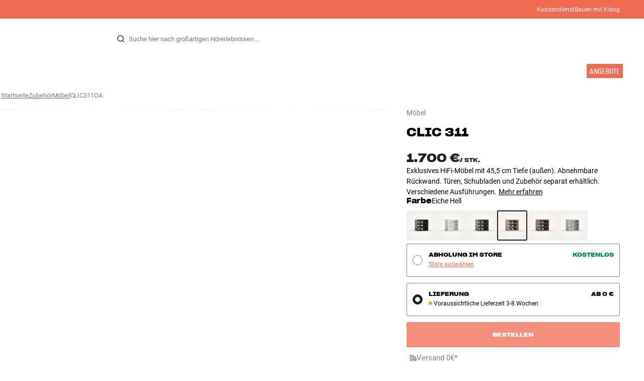

--- FILE ---
content_type: text/html
request_url: https://www.hifiklubben.de/clic-311-mobel/clic311oa/
body_size: 68907
content:
<!DOCTYPE html><html lang="de" class="no-js"><head><meta name="buildinfo" content="20328"><meta charset="utf-8"><script>if(!(document.documentMode&&document.documentMode<=11))document.documentElement.className=document.documentElement.className.replace(/no-js/, '');</script><base href="/"><link rel="apple-touch-icon" sizes="180x180" href="/assets/favicons/apple-touch-icon.png"><link rel="icon" type="image/png" sizes="32x32" href="/assets/favicons/favicon-32x32.png"><link rel="icon" type="image/png" sizes="16x16" href="/assets/favicons/favicon-16x16.png"><link rel="manifest" href="/assets/favicons/site.webmanifest"><link rel="mask-icon" href="/assets/favicons/safari-pinned-tab.svg" color="#000000"><link rel="shortcut icon" href="/assets/favicons/favicon.ico"><meta name="msapplication-TileColor" content="#231f20"><meta name="msapplication-config" content="/assets/favicons/browserconfig.xml"><meta name="theme-color" content="#231f20"><meta name="viewport" content="width=device-width,initial-scale=1,viewport-fit=cover,maximum-scale=1,user-scalable=no,interactive-widget=resizes-content"><link rel="preload" href="assets/fonts/roboto/roboto-v19-latin-regular.woff2" as="font" crossorigin="anonymous"><link rel="preload" href="assets/fonts/roboto/roboto-v20-latin-700.woff2" as="font" crossorigin="anonymous"><link rel="preload" href="assets/fonts/medium11/SharpGroteskMedium11.woff2" as="font" crossorigin="anonymous"><link rel="preload" href="assets/fonts/medium15/SharpGroteskMedium15.woff2" as="font" crossorigin="anonymous"><link rel="preload" href="assets/fonts/semibold15/SharpGroteskSmBold15.woff2" as="font" crossorigin="anonymous"><link rel="preload" href="assets/fonts/semibold23/SharpGroteskSmBold23.woff2" as="font" crossorigin="anonymous"><meta name="google-site-verification" content="o5onTQ8GeujG1JPfM06P_GaQ0OWQWy7LGqt2ifT-Des"><link rel="stylesheet" href="/dist/main.d487c3c1.css"><link data-react-helmet="true" rel="canonical" href="https://www.hifiklubben.de/clic-311-mobel/clic311bk/"/><link data-react-helmet="true" rel="preload" as="image" media="(min-width: 768px) and (-webkit-min-device-pixel-ratio: 2)" fetchPriority="high" imageSrcSet="https://images.hifiklubben.com/image/b6931a45-ff22-4de7-8ccb-976bb69872a9/pdp_e/clic311.jpg"/><link data-react-helmet="true" rel="preload" as="image" media="(min-width: 768px) and (-webkit-max-device-pixel-ratio: 1.9)" fetchPriority="high" imageSrcSet="https://images.hifiklubben.com/image/b6931a45-ff22-4de7-8ccb-976bb69872a9/pdp_b/clic311.jpg"/><link data-react-helmet="true" rel="preload" as="image" media="(max-width: 767px)" fetchPriority="high" imageSrcSet="https://images.hifiklubben.com/image/b6931a45-ff22-4de7-8ccb-976bb69872a9/pdp_b/clic311.jpg"/><meta data-react-helmet="true" name="title" content="Kaufe Clic 311 Möbel | 5 Jahre Garantie"/><meta data-react-helmet="true" name="description" content="Exklusives HiFi-Möbel mit 45,5 cm Tiefe (außen). Abnehmbare Rückwand. Türen, Schubladen und Zubehör separat erhältlich. Verschiedene Ausführungen."/><meta data-react-helmet="true" name="og:image" content="https://images.hifiklubben.com/image/b6931a45-ff22-4de7-8ccb-976bb69872a9/pdp_d/clic311.jpg"/><script data-react-helmet="true" >(function(w,d,s,l,i){w[l]=w[l]||[];w[l].push({"gtm.start": new Date().getTime(),event:"gtm.js"});var f=d.getElementsByTagName(s)[0],j=d.createElement(s),dl=l!="dataLayer"?"&l="+l:"";j.async=true;j.src="https://collector.hifiklubben.de/gtm.js?id="+i+dl;j.addEventListener('load',window.markGoogleAsReady);f.parentNode.insertBefore(j,f);})(window,document,"script","dataLayer","GTM-TZ5VT4C");</script><script data-react-helmet="true" type="application/ld+json">[{"@context":"https://schema.org/","@type":"Organization","name":"HiFi Klubben","url":"https://www.hifiklubben.de/","logo":"https://www.hifiklubben.de/assets/img/hifi-klubben-logo.png","contactPoint":[{"@type":"ContactPoint","contactType":"Customer service","telephone":"0800 0004670","email":"kundendienst@hifiklubben.de","hoursAvailable":["Mo undefined-undefined","Tu undefined-undefined","We undefined-undefined","Th undefined-undefined","Fr undefined-undefined","Sa undefined-undefined","Su undefined-undefined"]}]}]</script><script data-react-helmet="true" type="application/ld+json">{"@context":"https://schema.org","@type":"Product","name":"311","brand":{"@type":"Brand","name":"Clic","image":"https://static.hifiklubben.com/globalassets/brands-images/clic_x1000.png?height=50"},"productID":"CLIC311OA","sku":"CLIC311OA","color":"Wood","isSimilarTo":["https://www.hifiklubben.de/clic-311-mobel/clic311bk/","https://www.hifiklubben.de/clic-311-mobel/clic311wh/","https://www.hifiklubben.de/clic-311-mobel/clic311gr/","https://www.hifiklubben.de/clic-311-mobel/clic311wa/","https://www.hifiklubben.de/clic-311-mobel/clic311lgr/"],"image":[{"@type":"ImageObject","url":"https://images.hifiklubben.com/image/b6931a45-ff22-4de7-8ccb-976bb69872a9"},{"@type":"ImageObject","url":"https://images.hifiklubben.com/image/317ab8c1-c59e-4c56-9c8d-e39b690d7f08"}],"description":"Exklusives HiFi-Möbel mit 45,5 cm Tiefe (außen). Abnehmbare Rückwand. Türen, Schubladen und Zubehör separat erhältlich. Verschiedene Ausführungen.","review":{"@type":"Review","author":{"@type":"Person"},"reviewBody":"Wir stehen bereit,  um Dir zu helfen   &nbsp;Die Möglichkeiten sind endlos und Du bist herzlich eingeladen, bei uns  im Store  vorbeizuschauen oder den  Kundenservice  zu kontaktieren, um Dich beraten zu lassen. Alle Möbel von clic werden nach Deiner Bestellung handmontiert und schlüsselfertig geliefert.&nbsp;"},"offers":{"type":"https://schema.org/Offer","priceCurrency":"EUR","price":"1700","url":"https://www.hifiklubben.de/clic-311-mobel/clic311oa/","availability":"https://schema.org/OutOfStock","itemCondition":"NewCondition"}}</script><title data-react-helmet="true">Kaufe Clic 311 Möbel | 5 Jahre Garantie</title><script id="CookieConsent" src="https://policy.app.cookieinformation.com/uc.js" data-gcm-enabled="false" data-culture="DE" type="text/javascript"></script>
<meta name="p:domain_verify" content="4e17a1c1c5e337dded94d57cda6629f5"/>

<script src="https://www.paypal.com/sdk/js?client-id=ARXSmQ29X_ReJktBrAjFKR2cAlfiHms4Ejd9N2ENSsjoHQ7Oa6-gdCyoIk1jqUw5HHbE8lq7ZIMFL5A1&components=messages" data-namespace="PayPalSDK"></script><link data-chunk="pdp" rel="preload" crossorigin="anonymous" as="style" href="/dist/pdp.d3f92582.css">
<link data-chunk="pdp" rel="preload" crossorigin="anonymous" as="style" href="/dist/554.182abe66.css">
<link data-chunk="pdp" rel="preload" crossorigin="anonymous" as="script" href="/dist/5020.11b36968.js">
<link data-chunk="pdp" rel="preload" crossorigin="anonymous" as="script" href="/dist/8431.02427d08.js">
<link data-chunk="pdp" rel="preload" crossorigin="anonymous" as="script" href="/dist/1606.1ceb4f38.js">
<link data-chunk="pdp" rel="preload" crossorigin="anonymous" as="script" href="/dist/554.fe843fba.js">
<link data-chunk="pdp" rel="preload" crossorigin="anonymous" as="script" href="/dist/pdp.ac7a12d6.js"><link data-chunk="pdp" rel="stylesheet" crossorigin="anonymous" href="/dist/554.182abe66.css">
<link data-chunk="pdp" rel="stylesheet" crossorigin="anonymous" href="/dist/pdp.d3f92582.css"></head><body><noscript><iframe aria-hidden="true" src="https://www.googletagmanager.com/ns.html?id=GTM-TZ5VT4C" height="0" width="0" style="display:none;visibility:hidden">Loading Google Tag Manager...</iframe></noscript><div id="root"><div class="e8c7e9d5" data-app-static="true"><a href="/clic-311-mobel/clic311oa/#app-content" class="sr-only e391bedb">Zum Inhalt wechseln</a><header data-main-page-header="true" data-visible="true" class="d8de912e ba7ca241"><div class="b2d74ce5" style="background-color:#f16a52;color:#fff"><div data-page-container="true" class="c7226732 eb03a75b"><span></span><div class="e294794a dbad5b20 c3dc122f c22d5ee4 d462aadb"><a href="/kundendienst/">Kundendienst</a><a href="/inspiration/live-like-a-listener/live-like-a-listener/">Bauen mit Klang</a></div></div></div><div data-page-container="true" class="c7226732"><div class="d841e8d0" data-header-top="true"><div class="ad62c2b1 fdeaf277"><label class="a03e5e5c dc7b0ad2 da79dadf" for="static-menu-controller" aria-label="Menü"><span data-icon="Menu" aria-hidden="true" class="svg-icon a14b4f30 e8b7e522"><svg><use xlink:href="#icon-menu"></use></svg></span><span class="f52d90bc">Menü</span></label><button type="button" class="a03e5e5c dc7b0ad2 c5bc6584" aria-label="Menü"><span data-icon="Menu" aria-hidden="true" class="svg-icon a14b4f30 e8b7e522"><svg><use xlink:href="#icon-menu"></use></svg></span><span class="f52d90bc">Menü</span></button></div><div class="e6e84559"><a href="/" class="ddde099a" title="Zur Startseite"><span data-icon="Logo" aria-hidden="true" class="svg-icon a14b4f30 db994f86"><svg><use xlink:href="#icon-logo"></use></svg></span></a></div><div data-focus-guard="true" tabindex="-1" style="width:1px;height:0px;padding:0;overflow:hidden;position:fixed;top:1px;left:1px"></div><div data-focus-lock-disabled="disabled" class="search-wrapper ad0ded5f"><form class="b32e52de"><div class="d130ba22"><button class="d334b7bf" type="submit" title="Suche" aria-hidden="true" tabindex="-1"><span data-icon="Search" aria-hidden="true" class="svg-icon a14b4f30"><svg><use xlink:href="#icon-search"></use></svg></span></button><input class="ee1db0b5 e3f9fb04" aria-label="Suche nach:" type="search" autoCorrect="off" spellCheck="false" autoComplete="off" placeholder="Suche hier nach großartigen Hörerlebnissen ..." maxLength="200" value=""/></div></form></div><div data-focus-guard="true" tabindex="-1" style="width:1px;height:0px;padding:0;overflow:hidden;position:fixed;top:1px;left:1px"></div><div class="cde0c326 fdeaf277"><a href="/store-finden/" class="a03e5e5c dc7b0ad2" aria-label="Store finden"><span data-icon="Mappin" aria-hidden="true" class="svg-icon a14b4f30 e8b7e522"><svg><use xlink:href="#icon-mappin"></use></svg></span><span class="f52d90bc">Store finden</span></a><button type="button" class="a03e5e5c dc7b0ad2" aria-label="Anmelden"><span data-icon="Person" aria-hidden="true" class="svg-icon a14b4f30 e8b7e522"><svg><use xlink:href="#icon-person"></use></svg></span><span class="f52d90bc">Anmelden</span></button><dialog class="e4cbb6ce f5ebe82c e96213af"><div class="f086e46a" data-modal-content="true"><div data-modal-header="true"><div class="e294794a faf7d934 d1c550c9 e284adae" data-modal-title="true"></div><button class="d3158873 f3c712b7" type="button" data-modal-close="true"><span data-icon="Cross" aria-hidden="true" class="svg-icon a14b4f30"><svg><use xlink:href="#icon-cross"></use></svg></span></button></div><div data-modal-main="true"></div></div></dialog><a href="/checkout/basket/" class="a03e5e5c dc7b0ad2" aria-label="Warenkorb" id="header-mini-basket"><span data-icon="Bag" aria-hidden="true" class="svg-icon a14b4f30 e8b7e522"><svg><use xlink:href="#icon-bag"></use></svg></span><span class="f52d90bc">Warenkorb</span><span class="a3ee3804 ced38f30" data-count="0">1<span class="f4205441"></span></span></a></div></div></div><div class="f5d2a1d6"><div data-page-container="true" class="c7226732"><div class="e45639a7"><div class="fe97007b"><a href="/" class="ddde099a b20445ea" title="Zur Startseite"><span data-icon="Logo" aria-hidden="true" class="svg-icon a14b4f30 db994f86"><svg><use xlink:href="#icon-logo"></use></svg></span></a><button class="f769315f" type="button"><span data-icon="ArrowLeft" aria-hidden="true" class="svg-icon a14b4f30"><svg><use xlink:href="#icon-arrow-left"></use></svg></span></button></div><div class="a64bc6bb"></div><button class="fc42bb25" type="button"><span data-icon="Cross" aria-hidden="true" class="svg-icon a14b4f30"><svg><use xlink:href="#icon-cross"></use></svg></span></button></div><div class="b21b3d25"><ul class="ff32e247"><li><a href="/hifi-radio/" class="a9004664" data-active="false" id="56021btn"><div class="cd316b73 dbc2add4"><picture style="padding-top:100%" class="a3e9ccd9"><img alt="" src="https://static.hifiklubben.com/globalassets/listview-images/01-stereo-hifi/hifi_radio.jpg?width=100" loading="lazy" width="100" height="100" data-image-image="true" class="bf7095ef a4a66411 a5087070 b3a410fc bc8539c7"/></picture></div><span class="e5492ed6 ce84f9a6" data-outlet-related="false">Hi-Fi </span><span data-icon="ArrowRight" aria-hidden="true" class="svg-icon a14b4f30 ec829eb0"><svg><use xlink:href="#icon-arrow-right"></use></svg></span></a></li><li><a href="/lautsprecher/" class="a9004664" data-active="false" id="56087btn"><div class="cd316b73 dbc2add4"><picture style="padding-top:100%" class="a3e9ccd9"><img alt="" src="https://static.hifiklubben.com/globalassets/listview-images/02-speakers/active_speakers.jpg?width=100" loading="lazy" width="100" height="100" data-image-image="true" class="bf7095ef a4a66411 a5087070 b3a410fc bc8539c7"/></picture></div><span class="e5492ed6 ce84f9a6" data-outlet-related="false">Lautsprecher</span><span data-icon="ArrowRight" aria-hidden="true" class="svg-icon a14b4f30 ec829eb0"><svg><use xlink:href="#icon-arrow-right"></use></svg></span></a></li><li><a href="/plattenspieler/" class="a9004664" data-active="false" id="166148btn"><div class="cd316b73 dbc2add4"><picture style="padding-top:100%" class="a3e9ccd9"><img alt="" src="https://static.hifiklubben.com/globalassets/listview-images/03-turntables/turntables_v2.jpg?width=100" loading="lazy" width="100" height="100" data-image-image="true" class="bf7095ef a4a66411 a5087070 b3a410fc bc8539c7"/></picture></div><span class="e5492ed6 ce84f9a6" data-outlet-related="false">Plattenspieler</span><span data-icon="ArrowRight" aria-hidden="true" class="svg-icon a14b4f30 ec829eb0"><svg><use xlink:href="#icon-arrow-right"></use></svg></span></a></li><li><a href="/kopfhoerer/" class="a9004664" data-active="false" id="56088btn"><div class="cd316b73 dbc2add4"><picture style="padding-top:100%" class="a3e9ccd9"><img alt="" src="https://static.hifiklubben.com/globalassets/listview-images/04-headphones/over_ear_headphones.jpg?width=100" loading="lazy" width="100" height="100" data-image-image="true" class="bf7095ef a4a66411 a5087070 b3a410fc bc8539c7"/></picture></div><span class="e5492ed6 ce84f9a6" data-outlet-related="false">Kopfhörer</span><span data-icon="ArrowRight" aria-hidden="true" class="svg-icon a14b4f30 ec829eb0"><svg><use xlink:href="#icon-arrow-right"></use></svg></span></a></li><li><a href="/surround/" class="a9004664" data-active="false" id="194893btn"><div class="cd316b73 dbc2add4"><picture style="padding-top:100%" class="a3e9ccd9"><img alt="" src="https://static.hifiklubben.com/contentassets/c18787cf58e049a39fe860fd0610e4ef/solution-8_dalioberonon1loa_dalioberon5loa_dalioberonvokalloa_dalisube9fwh_denavrx1600hbk.jpg?width=100" loading="lazy" width="100" height="100" data-image-image="true" class="bf7095ef a4a66411 a5087070 b3a410fc bc8539c7"/></picture></div><span class="e5492ed6 ce84f9a6" data-outlet-related="false">Surround</span><span data-icon="ArrowRight" aria-hidden="true" class="svg-icon a14b4f30 ec829eb0"><svg><use xlink:href="#icon-arrow-right"></use></svg></span></a></li><li><a href="/tv/" class="a9004664" data-active="false" id="56090btn"><div class="cd316b73 dbc2add4"><picture style="padding-top:100%" class="a3e9ccd9"><img alt="" src="https://static.hifiklubben.com/globalassets/listview-images/05-cinema/tvs.jpg?width=100" loading="lazy" width="100" height="100" data-image-image="true" class="bf7095ef a4a66411 a5087070 b3a410fc bc8539c7"/></picture></div><span class="e5492ed6 ce84f9a6" data-outlet-related="false">TV </span><span data-icon="ArrowRight" aria-hidden="true" class="svg-icon a14b4f30 ec829eb0"><svg><use xlink:href="#icon-arrow-right"></use></svg></span></a></li><li><a href="/komplettlosungen/" class="a9004664" data-active="false" id="194894btn"><div class="cd316b73 dbc2add4"><picture style="padding-top:100%" class="a3e9ccd9"><img alt="" src="https://static.hifiklubben.com/contentassets/ca227b74e7124a698cf310de6bb08666/argtt3bk_argfortea4mk2bk.jpg?width=100" loading="lazy" width="100" height="100" data-image-image="true" class="bf7095ef a4a66411 a5087070 b3a410fc bc8539c7"/></picture></div><span class="e5492ed6 ce84f9a6" data-outlet-related="false">Systeme</span><span data-icon="ArrowRight" aria-hidden="true" class="svg-icon a14b4f30 ec829eb0"><svg><use xlink:href="#icon-arrow-right"></use></svg></span></a></li><li><a href="/kabel/" class="a9004664" data-active="false" id="69925btn"><div class="cd316b73 dbc2add4"><picture style="padding-top:100%" class="a3e9ccd9"><img alt="" src="https://static.hifiklubben.com/globalassets/listview-images/06-cables/speaker_cables.jpg?width=100" loading="lazy" width="100" height="100" data-image-image="true" class="bf7095ef a4a66411 a5087070 b3a410fc bc8539c7"/></picture></div><span class="e5492ed6 ce84f9a6" data-outlet-related="false">Kabel</span><span data-icon="ArrowRight" aria-hidden="true" class="svg-icon a14b4f30 ec829eb0"><svg><use xlink:href="#icon-arrow-right"></use></svg></span></a></li><li><a href="/zubehor/" class="a9004664" data-active="false" id="56091btn"><div class="cd316b73 dbc2add4"><picture style="padding-top:100%" class="a3e9ccd9"><img alt="" src="https://static.hifiklubben.com/globalassets/listview-images/07-accessories/speaker_accessories.jpg?width=100" loading="lazy" width="100" height="100" data-image-image="true" class="bf7095ef a4a66411 a5087070 b3a410fc bc8539c7"/></picture></div><span class="e5492ed6 ce84f9a6" data-outlet-related="false">Zubehör</span><span data-icon="ArrowRight" aria-hidden="true" class="svg-icon a14b4f30 ec829eb0"><svg><use xlink:href="#icon-arrow-right"></use></svg></span></a></li></ul><ul class="ff32e247"><li><a href="/inspiration/" class="a9004664" data-hide-image="false" data-active="false" id="56093btn"><div class="cd316b73 dbc2add4"><picture style="padding-top:100%" class="a3e9ccd9"><img alt="" src="https://static.hifiklubben.com/globalassets/listview-images/other/inspiration_listview.jpg?width=100" loading="lazy" width="100" height="100" data-image-image="true" class="bf7095ef a4a66411 a5087070 b3a410fc bc8539c7"/></picture></div><span class="d9e7f611 e5492ed6 ce84f9a6 dc7b0ad2" data-outlet-related="false">Inspiration</span></a></li><li><a href="/marken/" class="a9004664" data-hide-image="false" data-active="false" id="56092btn"><div class="cd316b73 dbc2add4"><picture style="padding-top:100%" class="a3e9ccd9"><img alt="" src="https://static.hifiklubben.com/globalassets/listview-images/08-brands/400x400_other_brands.jpg?width=100" loading="lazy" width="100" height="100" data-image-image="true" class="bf7095ef a4a66411 a5087070 b3a410fc bc8539c7"/></picture></div><span class="d9e7f611 e5492ed6 ce84f9a6 dc7b0ad2" data-outlet-related="false">Marken</span><span data-icon="ArrowRight" aria-hidden="true" class="svg-icon a14b4f30 ec829eb0"><svg><use xlink:href="#icon-arrow-right"></use></svg></span></a></li><li><a href="/neuheiten/" class="a9004664" data-hide-image="false" data-active="false" id="72829btn"><div class="cd316b73 dbc2add4"><picture style="padding-top:100%" class="a3e9ccd9"><img alt="" src="https://static.hifiklubben.com/contentassets/36d93228e4fb4236810424f2b085def9/blsound.jpg?width=100" loading="lazy" width="100" height="100" data-image-image="true" class="bf7095ef a4a66411 a5087070 b3a410fc bc8539c7"/></picture></div><span class="d9e7f611 e5492ed6 ce84f9a6 dc7b0ad2" data-outlet-related="false">Neuheiten</span></a></li><li><a href="/angebote/" class="a9004664" data-hide-image="false" data-active="false" id="56094btn"><div class="cd316b73 dbc2add4"><picture style="padding-top:100%" class="a3e9ccd9"><img alt="" src="https://static.hifiklubben.com/globalassets/listview-images/other/offers_2.png?width=100" loading="lazy" width="100" height="100" data-image-image="true" class="bf7095ef a4a66411 a5087070 b3a410fc bc8539c7"/></picture></div><span class="d9e7f611 e5492ed6 ce84f9a6 dc7b0ad2" data-outlet-related="true">Angebote</span></a></li></ul><div class="e61c3f80" style="opacity:0"></div><ul class="d3b5b8eb"><li><a href="/store-finden/" class="ae06aa80" title="Store finden"><span data-icon="Mappin" aria-hidden="true" class="svg-icon a14b4f30"><svg><use xlink:href="#icon-mappin"></use></svg></span><span class="e294794a f67351a3">Store Finden</span></a></li><li><a href="/kundendienst/" class="ae06aa80" title="Kundendienst und support"><span data-icon="Headset" aria-hidden="true" class="svg-icon a14b4f30"><svg><use xlink:href="#icon-headset"></use></svg></span><span class="e294794a f67351a3">Kundendienst</span></a></li><li><a href="/" class="ae06aa80" title="Mein Profil"><span data-icon="Person" aria-hidden="true" class="svg-icon a14b4f30"><svg><use xlink:href="#icon-person"></use></svg></span><span class="e294794a f67351a3">Anmelden</span></a></li><a href="/kundendienst/" class="ae06aa80"><span class="e294794a f67351a3">Kundendienst</span></a><a href="/inspiration/live-like-a-listener/live-like-a-listener/" class="ae06aa80"><span class="e294794a f67351a3">Bauen mit Klang</span></a></ul></div></div><dialog class="e302f7d2"><div data-page-container="true" class="c7226732 a69111d0"><div><header class="da7693ec"><h3 class="e294794a b7e0ff6f ce88ab60 e284adae"></h3></header><div class="f4bb6e7a"></div></div><div><div></div></div></div></dialog></div></header><main class="a72f7d06" id="app-content"><article><div class="fcbcd96c"><div data-page-container="true" class="c7226732 bdc08440"><ul class="a4f2f1fa"><li class="eb06ccd9"><a href="/" title="Startseite">Startseite</a><span class="a227ebf2">›</span></li><li class="eb06ccd9"><a href="/zubehor/" title="Zubehör">Zubehör</a><span class="a227ebf2">›</span></li><li class="eb06ccd9"><a href="/zubehor/mobel/" title="Möbel">Möbel</a><span class="a227ebf2">›</span></li><li class="eb06ccd9">CLIC311OA</li></ul></div></div><div class="ef2a34c4"><div data-page-container="true" class="c7226732"><div class="a897dac4" id="product-page-info"><header><section class="e3f3a774"><a href="/zubehor/mobel/" class="e294794a f0ca7b1d e0c728b4 c22d5ee4 f67351a3 eea189ff">Möbel</a><div class="e8d20271"><h1 class="e294794a e79f0d14 b807a937 e284adae">Clic<!-- --> <!-- -->311</h1></div></section></header><main><div class="f948489b"><ul class="e3cf5b3b"><li class="c3914f2c"><button class="a378a5e2" type="button" aria-label="311 1"><div class="cd316b73 d6f4cd12"><picture style="padding-top:117.7%" class="a3e9ccd9"><source srcSet="https://images.hifiklubben.com/image/b6931a45-ff22-4de7-8ccb-976bb69872a9/pdp_b/clic311.jpg 1x, https://images.hifiklubben.com/image/b6931a45-ff22-4de7-8ccb-976bb69872a9/pdp_e/clic311.jpg 2x" media="(min-width: 768px)"/><source srcSet="https://images.hifiklubben.com/image/b6931a45-ff22-4de7-8ccb-976bb69872a9/pdp_b/clic311.jpg"/><img alt="" src="https://images.hifiklubben.com/image/b6931a45-ff22-4de7-8ccb-976bb69872a9/pdp_e/clic311.jpg" loading="eager" data-image-image="true" fetchPriority="high" class="bf7095ef a4a66411 a5087070 b3a410fc bc8539c7"/></picture></div></button></li><li class="c3914f2c"><button class="a378a5e2" type="button" aria-label="311 2"><div class="cd316b73 d6f4cd12"><picture style="padding-top:117.7%" class="a3e9ccd9"><source srcSet="https://images.hifiklubben.com/image/317ab8c1-c59e-4c56-9c8d-e39b690d7f08/pdp_b/clic311.jpg 1x, https://images.hifiklubben.com/image/317ab8c1-c59e-4c56-9c8d-e39b690d7f08/pdp_e/clic311.jpg 2x" media="(min-width: 768px)"/><source srcSet="https://images.hifiklubben.com/image/317ab8c1-c59e-4c56-9c8d-e39b690d7f08/pdp_b/clic311.jpg"/><img alt="" src="https://images.hifiklubben.com/image/317ab8c1-c59e-4c56-9c8d-e39b690d7f08/pdp_e/clic311.jpg" loading="lazy" data-image-image="true" class="bf7095ef a4a66411 a5087070 b3a410fc bc8539c7"/></picture></div></button></li></ul></div></main><aside><div class="d0f9f7f5"><div class="fb47295a"><div class="a9d19188"><div><div class="ec38a40d ff65d12b"><span class="e294794a e79f0d14 b807a937 e284adae c9af8a3b">1.700 €</span><span class="e294794a afa435e4 f8a7e252 e284adae c9af8a3b">/ <!-- -->Stk.</span></div></div></div><div class="c2b844af"><div data-pp-message="" data-pp-style-layout="text" data-pp-style-logo-type="inline" data-pp-style-text-color="black" data-pp-style-text-size="10" data-pp-amount="1700" data-pp-placement="product"></div></div></div><div class="e294794a e379b756 e9fcb041 c22d5ee4">Exklusives HiFi-Möbel mit 45,5 cm Tiefe (außen). Abnehmbare Rückwand. Türen, Schubladen und Zubehör separat erhältlich. Verschiedene Ausführungen.<a class="bc646049" href="/clic-311-mobel/clic311oa/#description">Mehr erfahren</a></div><div><p class="c5b5344d e9fcb041 c22d5ee4"><strong class="e5d464fd dc7b0ad2">Farbe</strong><span>Eiche Hell</span></p><ul class="df4ab2b8"><li><button class="ab3f4102 f3caa07f" title="Schwarz" data-id="CLIC311BK" type="button"><div class="cd316b73 d7ee3083"><picture style="padding-top:100%" class="a3e9ccd9"><img alt="" src="https://images.hifiklubben.com/image/36a9bc25-1907-4ec5-829a-da70a5e5f61c/pcs/clic311.jpg" loading="lazy" data-image-image="true" class="bf7095ef a4a66411 a5087070 b3a410fc bc8539c7"/></picture></div></button></li><li><button class="ab3f4102 f3caa07f" title="Weiß" data-id="CLIC311WH" type="button"><div class="cd316b73 d7ee3083"><picture style="padding-top:100%" class="a3e9ccd9"><img alt="" src="https://images.hifiklubben.com/image/0ebec22a-d273-46cc-9c25-57f3987a2678/pcs/clic311.jpg" loading="lazy" data-image-image="true" class="bf7095ef a4a66411 a5087070 b3a410fc bc8539c7"/></picture></div></button></li><li><button class="ab3f4102 f3caa07f" title="Grau" data-id="CLIC311GR" type="button"><div class="cd316b73 d7ee3083"><picture style="padding-top:100%" class="a3e9ccd9"><img alt="" src="https://images.hifiklubben.com/image/c9a69b9d-1031-4513-b2a7-891514776d8e/pcs/clic311.jpg" loading="lazy" data-image-image="true" class="bf7095ef a4a66411 a5087070 b3a410fc bc8539c7"/></picture></div></button></li><li><button class="ab3f4102 f3caa07f b938f281" title="Eiche Hell" data-id="CLIC311OA" type="button"><div class="cd316b73 d7ee3083"><picture style="padding-top:100%" class="a3e9ccd9"><img alt="" src="https://images.hifiklubben.com/image/b6931a45-ff22-4de7-8ccb-976bb69872a9/pcs/clic311.jpg" loading="lazy" data-image-image="true" class="bf7095ef a4a66411 a5087070 b3a410fc bc8539c7"/></picture></div></button></li><li><button class="ab3f4102 f3caa07f" title="Walnuss" data-id="CLIC311WA" type="button"><div class="cd316b73 d7ee3083"><picture style="padding-top:100%" class="a3e9ccd9"><img alt="" src="https://images.hifiklubben.com/image/6675537c-5121-44da-8477-ddacbc591f68/pcs/clic311.jpg" loading="lazy" data-image-image="true" class="bf7095ef a4a66411 a5087070 b3a410fc bc8539c7"/></picture></div></button></li><li><button class="ab3f4102 f3caa07f" title="Hellgrau" data-id="CLIC311LGR" type="button"><div class="cd316b73 d7ee3083"><picture style="padding-top:100%" class="a3e9ccd9"><img alt="" src="https://images.hifiklubben.com/image/98a5f921-26c2-4225-ad6d-ccc9a30ed81f/pcs/clic311.jpg" loading="lazy" data-image-image="true" class="bf7095ef a4a66411 a5087070 b3a410fc bc8539c7"/></picture></div></button></li></ul></div></div><div class="ea4cedd4"><div><input type="radio" class="cbe66c1a fbbd465c" id="collectInStore-method" name="delivery-method" value="collectInStore"/><label class="e8f265e4 f3caa07f" for="collectInStore-method"><div class="b44e62d9"></div><div class="e294794a dbad5b20 c3dc122f c22d5ee4 cdc7dcec"> <button class="d3158873 a4b20951" type="button">Store auswählen</button></div><div class="e294794a afa435e4 f8a7e252 e284adae a527bd40"><span>Abholung im Store</span><span><div class="e294794a afa435e4 f8a7e252 e284adae e29e0f37">Kostenlos</div></span></div></label><input type="radio" class="cbe66c1a fbbd465c" id="delivery-method" name="delivery-method" checked="" value="delivery"/><label class="e8f265e4 f3caa07f" for="delivery-method"><div class="b44e62d9 f8977048"></div><div class="e294794a dbad5b20 c3dc122f c22d5ee4 cdc7dcec"><span class="ab7937b3"><span class="f62fb6ae ee155f38 f4511ca0">Voraussichtliche Lieferzeit 3-8 Wochen</span>Voraussichtliche Lieferzeit 3-8 Wochen</span></div><div class="e294794a afa435e4 f8a7e252 e284adae a527bd40"><span>Lieferung</span><span>Ab 0 €</span></div></label><dialog class="e4cbb6ce f5ebe82c e96213af"><div class="f086e46a" data-modal-content="true"><div data-modal-header="true"><div class="e294794a faf7d934 d1c550c9 e284adae" data-modal-title="true">Liefermethoden</div><button class="d3158873 f3c712b7" type="button" data-modal-close="true"><span data-icon="Cross" aria-hidden="true" class="svg-icon a14b4f30"><svg><use xlink:href="#icon-cross"></use></svg></span></button></div><div data-modal-main="true"><div class="e8ef8106"><form class="cad019fb"><div><div data-field-wrapper="true" class="ed36d63c has-label"><label class="fa7b95c8" aria-label="PLZ"><div class="e294794a a876af8a a9564a8e c22d5ee4 f67351a3 aff69a4a" aria-hidden="true">PLZ</div><input type="text" class="addcb5d8 f1f0264f" placeholder="PLZ" maxLength="20" autoComplete="postal-code" required="" aria-invalid="false" name="zip"/></label></div></div><button class="d3158873 c1a365f8 a96d444c" type="button"><span data-icon="Mappin" aria-hidden="true" class="svg-icon a14b4f30 bff90170"><svg><use xlink:href="#icon-mappin"></use></svg></span><span class="e294794a a876af8a a9564a8e c22d5ee4 f67351a3 label">Meinen aktuellen Standort verwenden</span></button></form><div class="e294794a dbad5b20 c3dc122f c22d5ee4">Diese Preise basieren auf dem Versand eines einzelnen Produkts. Der endgültige Versandpreis deiner Bestellung richtet sich nach allen Artikeln im Warenkorb und wird im Checkout korrekt angezeigt.</div></div></div></div></dialog><button type="button" aria-disabled="true" class="c7bc867d a21f4875 b3b54f97 dc7b0ad2 a445bcf1 f0dad00a d192a9bc" disabled=""><span class="a2c4b4b0">Bestellen</span></button><div class="b84e9c31"><button type="button" aria-disabled="true" class="c7bc867d a21f4875 b3b54f97 dc7b0ad2 a445bcf1 f0dad00a" disabled=""><span class="a2c4b4b0">Bestellen</span></button></div><dialog class="b193041e f5ebe82c e62bb337"><div class="f086e46a" data-modal-content="true"><div data-modal-header="true"><div class="e294794a faf7d934 d1c550c9 e284adae" data-modal-title="true"><span data-icon="CheckmarkCircleFat" aria-hidden="true" class="svg-icon a14b4f30 eaa07849"><svg><use xlink:href="#icon-checkmark-circle-fat"></use></svg></span> <!-- -->Zum Warenkorb hinzugefügt</div><button class="d3158873 f3c712b7" type="button" data-modal-close="true"><span data-icon="Cross" aria-hidden="true" class="svg-icon a14b4f30"><svg><use xlink:href="#icon-cross"></use></svg></span></button></div><div data-modal-main="true"><div class="e4550d8a"><div class="f76aa02d"></div><div class="e9aafd74"><div class="ce01fa6a"><div class="b39a561d"><span class="e294794a afa435e4 f8a7e252 e284adae">Subtotal</span><span class="e294794a a876af8a a9564a8e c22d5ee4">(<!-- --> <!-- -->Artikel, gesamt<!-- -->)</span></div><span class="e294794a afa435e4 f8a7e252 e284adae"></span></div><div class="a878aea5"><a href="/checkout/basket/" class="c7bc867d a21f4875 b3b54f97 dc7b0ad2 f0dad00a"><span class="a2c4b4b0">Warenkorb anzeigen</span></a><button type="button" class="a5ba5f87 a21f4875 b3b54f97 dc7b0ad2 f0dad00a"><span class="a2c4b4b0">Weiter einkaufen</span></button></div></div></div></div></div></dialog></div></div><div><div class="f389f85a e284adae"></div><ul class="e099363b"><li><a href="/kundendienst/bestellung-und-versand/" class="b9835a49"><span class="d4ed7b0e" style="--hifi-selling-point-icon-width:15px"><picture class="a3e9ccd9 a486ef3f"><img alt="" src="https://static.hifiklubben.com/globalassets/ui/usp/pictograms/fragt_grey.svg" loading="lazy" data-image-image="true" class="bf7095ef"/></picture></span><span class="aa2e0f96">Versand 0€*</span></a></li><li><a href="/kundendienst/garantie/" class="b9835a49"><span class="d4ed7b0e" style="--hifi-selling-point-icon-width:15px"><picture class="a3e9ccd9 a486ef3f"><img alt="" src="https://static.hifiklubben.com/globalassets/ui/usp/pictograms/garanti_grey.svg" loading="lazy" data-image-image="true" class="bf7095ef"/></picture></span><span class="aa2e0f96">5 Jahre Garantie für Klubmitglieder</span></a></li><li><a href="/store-finden/" class="b9835a49"><span class="d4ed7b0e" style="--hifi-selling-point-icon-width:15px"><picture class="a3e9ccd9 a486ef3f"><img alt="" src="https://static.hifiklubben.com/globalassets/ui/usp/pictograms/butik_grey.svg" loading="lazy" data-image-image="true" class="bf7095ef"/></picture></span><span class="aa2e0f96">Holen Dir Hilfe im Store</span></a></li></ul></div><div></div></aside></div></div><section><div data-page-container="true" class="c7226732 f96fcb38"><div class="ef2d3a25" id="description"><button class="ceaf197e e5f3e425" aria-expanded="true" id="acc-description-header" aria-controls="acc-description-panel" type="button"><span class="e294794a b7e0ff6f ce88ab60 e284adae" data-header-content="true"><span class="a97f87e0">Beschreibung</span></span><span class="b71889f2 e2ff1af7" data-collapse-icon="true"><span data-icon="ArrowHeadDown" aria-hidden="true" class="svg-icon a14b4f30"><svg><use xlink:href="#icon-arrow-head-down"></use></svg></span></span></button><div class="ca5bd3a6 e2ff1af7" aria-hidden="false" role="region" id="acc-description-panel" aria-labelledby="acc-description-header"><div><span class="a5431fe2"><div class="f1a525ad"><div class="b50bc6d5"><div class="d3d758ee c9a932f7"><h3 class="e294794a faf7d934 d1c550c9 e284adae">Exklusives und flexibles HiFi-Möbel </h3><div class="rte eeaf94be d4e4b972"><h3>Wir stehen bereit, <strong>um Dir zu helfen</strong></h3><p>&nbsp;Die Möglichkeiten sind endlos und Du bist herzlich eingeladen, bei uns <a href="/clic-311-mobel/clic311bk/" target="_blank">im Store</a> vorbeizuschauen oder den <a href="/clic-311-mobel/clic311bk/" target="_blank">Kundenservice</a> zu kontaktieren, um Dich beraten zu lassen. Alle Möbel von clic werden nach Deiner Bestellung handmontiert und schlüsselfertig geliefert.&nbsp;</p></div><div class="rte eeaf94be d4e4b972"><h3>clic – innovative Hi-Fi-Möbel der Luxusklasse</h3><p>Die in Dänemark gefertigten clic-Möbel sind die passende Hi-Fi-Möbelserie für dich, wenn du Funktionalität, Design und Finish der Spitzenklasse suchst. Diese exklusiven Möbel präsentieren moderne Audio- und Videoprodukte von ihrer besten Seite. Durch das elegante Design und die unzähligen Kombinationsmöglichkeiten findest du passend zu deiner Einrichtung und Musikanlage immer deine clic-Lösung.</p><p>Die clic-Möbel sind unglaublich flexibel und überzeugen mit zahlreichen innovativen Details, wie eine beeindruckende Auswahl an elegantem und funktionalem Zubehör. Der modulare Aufbau gibt dir nahezu freie Hände, um in Höhe und Breite zu kombinieren. Die Möbel können ganz nach Bedarf auf Füßen oder Rollen auf dem Boden stehen, gestapelt oder über- oder nebeneinander an der Wand montiert werden. Vergiss Chaos, Kabelwirrwarr und gruselige Farben – clic ist durchdacht bis zu den eleganten Magnetschlössern der Türen, die sichtbare Handgriffe überflüssig machen.</p><h3>Soll deine Anlage sichtbar, oder nur zu hören sein?</h3><p>Mit clic musst du nicht mehr auf deine Full-Size-Traumanlage verzichten, nur weil du oder deine bessere Hälfte im Wohnzimmer keine Elektronik und Lautsprecher sehen wollen. Die clic-Module sind für Hi-Fi-Geräte in der 43-cm-Standardbreite ausgelegt, so dass du genug Platz für deine Geräte und Kabel hast. Zur Auswahl stehen Module mit einer Tiefe (außen) von 37, 45 und 55&nbsp;cm.*</p><p>Du kannst deine ganze Anlage – einschließlich Center-Lautsprecher oder Subwoofer – hinter eleganten Gewebetüren verstecken, die den Ton und Fernbedienungssignale passieren lassen. Du bekommst deine Traumanlage – und deine bessere Hälfte muss sie nicht sehen!</p><h3>Superpräzise und grundsolide Konstruktion</h3><p>Die clic-Möbel sind bis ins Detail perfekt konstruiert. Wo andere Hersteller in der Regel einzelne 16-mm-Spanplatten verarbeiten, sind clic-Möbel aus äußerst solider 22-mm-MDF-Platte gefertigt, die aus einem Stück gefaltet, verleimt und gedübelt wird. Die Falttechnik ist auch von z.&nbsp;B. Lautsprechergehäusen bekannt und ermöglicht viel präzisere Verbindungen als bei Einzelplatten. Die MDF-Platten sind außerdem so steif und solide, dass sie ohne Probleme auch wirklich große Hi-Fi-Geräte tragen können.</p><p>Wenn du sehr schwere Geräte in die langen Regale (Modelle 221 und 222) stellen willst, lassen sich diese zusätzlich versteifen. Die Konstruktion ist so solide, dass die clic-Rückwände nichttragend sind. Sie lassen sich daher entfernen, wenn du zum Beispiel etwas Raum in einem Fach hinter einer Türe gewinnen willst.</p><h3>Exklusives Finish mit perfekten Verbindungen</h3><p>Sehr außergewöhnlich und exklusiv werden die clic-Möbel sowohl vor als auch nach dem Verbinden lackiert. Durch dieses Verfahren sollen die messerscharfen Verbindungen von vornherein unsichtbar gemacht werden, was eine wichtige Erklärung für das souveräne Finish ist.</p><p>In der Variante mit Echtholzfurnier sind die Verbindungen besonders beeindruckend. Hier wird nämlich das Furnier auf raffinierte Weise über die Kanten gefalzt und zusammen mit der Platte abgefast. Das Furnier wird zum Schluss mit einer schützenden Schicht Mattlack behandelt, die das Furniert robust macht, ohne die Maserung oder die Haptik echten Holzes zu beeinträchtigen.</p><h3>Die Kabel verstecken</h3><p>Die Kabel empfinden viele als störend, wenn sie in der Wohnung eine Anlage aufstellen. Mit clic kannst du die Kabel optimal organisieren. Versteckt hinter der Rückwand kannst du Kabel zwischen den Möbelfächern verlegen. Für die Topplatte sind verschiedene Kabeldurchlässe für die jeweils eleganteste Lösung erhältlich. Zusätzlich sind passende Kabelrinnen erhältlich, durch die du die Kabel z.&nbsp;B. bis zu deinem Flachbildfernseher an der Wand ziehen kannst.</p><h3>Unendliche Kombinationsmöglichkeiten durch modularen Aufbau</h3><p>Der modulare Aufbau bietet dir die Möglichkeit, deine persönliche clic-Lösung ganz nach deinen Wünschen zusammenzustellen. Wenn du beispielsweise Möbel in vier Modulen Breite benötigst, kannst du frei zwischen 2+2 oder 3+1 wählen. So kannst du Trennwände und Ausschnitte in der Topplatte immer genau dort platzieren, wo du diese benötigst.</p><p>Die freie Modulwahl kann sehr wichtig sein, wenn dein Fernseher über dem Möbel hängt. Egal, ob du Holz- oder Gewebetüren bevorzugst, die Beschläge sind immer seitlich montiert, so dass du selbst entscheiden kannst, ob die Türen links oder rechts anschlagen sollen. Natürlich kannst du auch eine Schublade wählen oder eine oder mehrere Module ganz offen lassen.</p><p>Die Böden sind nach Bedarf höhenverstellbar. Die Schubladen besitzen eine Inneneinteilung mit Platz für CDs, Videos und Games. Die Schubladen lassen sich ganz herausziehen, damit du auch bequem an den Inhalt ganz hinten in der Schublade gelangst.</p><h3>Ganz nach deinen Wünschen gefertigt</h3><p>Zu jedem clic-Möbel werden Böden und Rückwände mitgeliefert. An der Rückseite der Topplatte ist mittig ein Standard-Kabeldurchlass herausgefräst. Als Zubehör kannst du Kabeldurchlässe, Böden, Schubladen, Türen, Füße usw. auswählen, um dir genau das Möbel deiner Wünsche zusammenzustellen.</p><p>Nach der Bestellung stellt clic dein persönliches Hi-Fi-Möbel zusammen, so dass du fertig aufgebautes und geprüftes Produkt geliefert bekommst. Auf diese Weise kannst du sicher sein, dass das Möbel bis in jedes Detail dem hohen clic-Standard entspricht und du keinen Schraubendreher mehr aus dem Werkzeugkasten holen musst. Bitte beachte aber, dass dieses exklusive Verfahren etwas mehr Lieferzeit benötigt als Standardprodukte, in der Regel ist mit einigen Wochen zu rechnen.</p><p>* Bitte achte unbedingt darauf, ein clic-Modul mit ausreichend Innenraum für deine Geräte, Kabel und Stecker auszuwählen.</p></div><a href="/marken/clic/" class="ae52a810">Mehr von Clic</a></div><button class="e6d89fd9" type="button">Erfahre mehr</button></div></div></span></div></div></div><div class="ef2d3a25" id="specifications"><button class="ceaf197e e5f3e425" aria-expanded="false" id="acc-specifications-header" aria-controls="acc-specifications-panel" type="button"><span class="e294794a b7e0ff6f ce88ab60 e284adae" data-header-content="true"><span class="a97f87e0">Technische Daten</span></span><span class="b71889f2" data-collapse-icon="true"><span data-icon="ArrowHeadDown" aria-hidden="true" class="svg-icon a14b4f30"><svg><use xlink:href="#icon-arrow-head-down"></use></svg></span></span></button><div class="ca5bd3a6" aria-hidden="true" role="region" id="acc-specifications-panel" aria-labelledby="acc-specifications-header"><div><span class="a5431fe2"><div class="f1a525ad"><div class="cb391f79"><div><h4 class="e294794a b5b2b6e1 e86a0ca3 e284adae">Produktdaten</h4><div class="e2a40152"><table class="ebb5f443"><tbody><tr><th>Abschnitte</th><td>1</td></tr><tr><th>Platz hinter den Schubladen</th><td>8 cm</td></tr><tr><th>Regale enthalten</th><td>2</td></tr><tr><th>Innenhöhe (cm)</th><td>48,2 cm</td></tr><tr><th>Innenbreite (cm)</th><td>48,2 cm</td></tr><tr><th>Innentiefe mit Rückwand (cm)</th><td>39,4 cm</td></tr><tr><th>Innentiefe ohne Rückwand (cm)</th><td>44,3 cm</td></tr></tbody></table></div></div><div><h4 class="e294794a b5b2b6e1 e86a0ca3 e284adae">Maße und Design</h4><div class="e2a40152"><table class="ebb5f443"><tbody><tr><th>Farbe</th><td>Holz</td></tr><tr><th>Farbe</th><td>Eiche Hell</td></tr><tr><th>Gewicht (kg)</th><td>0</td></tr><tr><th>Höhe der Verpackung (cm)</th><td>0</td></tr><tr><th>Länge der Verpackung (cm)</th><td>0</td></tr><tr><th>Gewicht der Verpackung (kg)</th><td>0</td></tr><tr><th>Breite der Verpackung (cm)</th><td>0</td></tr></tbody></table></div></div></div></div></span></div></div></div><div class="ef2d3a25" id="book-demo"><button class="ceaf197e e5f3e425" aria-expanded="false" id="acc-book-demo-header" aria-controls="acc-book-demo-panel" type="button"><span class="e294794a b7e0ff6f ce88ab60 e284adae" data-header-content="true"><span class="a97f87e0">Kostenlose Demonstration</span></span><span class="b71889f2" data-collapse-icon="true"><span data-icon="ArrowHeadDown" aria-hidden="true" class="svg-icon a14b4f30"><svg><use xlink:href="#icon-arrow-head-down"></use></svg></span></span></button><div class="ca5bd3a6" aria-hidden="true" role="region" id="acc-book-demo-panel" aria-labelledby="acc-book-demo-header"><div><span class="a5431fe2"></span></div></div></div></div><div data-page-container="true" class="c7226732 f2b9ddaf"><section class="df633f60"><ul class="cc808b0c"><li><picture style="padding-top:100%" class="a3e9ccd9 a4932dfa"><img alt="" src="https://static.hifiklubben.com/globalassets/ui/experts/john_expert.jpg?width=200" loading="lazy" width="100" height="100" data-image-image="true" class="bf7095ef a4a66411 a5087070 b3a410fc bc8539c7 f463b4be"/></picture></li><li><picture style="padding-top:100%" class="a3e9ccd9 a4932dfa"><img alt="" src="https://static.hifiklubben.com/globalassets/ui/experts/lasse_expert.jpg?width=200" loading="lazy" width="100" height="100" data-image-image="true" class="bf7095ef a4a66411 a5087070 b3a410fc bc8539c7 f463b4be"/></picture></li><li><picture style="padding-top:100%" class="a3e9ccd9 a4932dfa"><img alt="" src="https://static.hifiklubben.com/globalassets/ui/experts/wietze_expert.jpg?width=200" loading="lazy" width="100" height="100" data-image-image="true" class="bf7095ef a4a66411 a5087070 b3a410fc bc8539c7 f463b4be"/></picture></li></ul><div class="cb7d2ff9"><h4 class="e294794a b7e0ff6f ce88ab60 e284adae">Brauchst Du Hilfe?</h4><div class="c45b09ce e9fcb041 c22d5ee4">Frag einen unserer leidenschaftlichen HiFi-Experten oder kontaktiere den Kundenservice.<button class="a14e0776" type="button">Hilfe erhalten</button></div></div></section></div></section><aside data-page-container="true" class="c7226732 f6929ebc"><div class="a68b02bf"></div><div class="ea18c8f4"><div class="c6b73426"><div class="c71312b3 b3a410fc b990538d"><span style="transform:scaleX(0)"></span></div><button class="e294794a e79f0d14 b807a937 e284adae a9bb9e35" type="button" id="demo-1-trg" aria-controls="demo-1-cnt">Komm vorbei und höre den Unterschied</button><div class="ca5bd3a6 e2ff1af7" aria-hidden="false" role="region" id="demo-1-cnt" aria-labelledby="demo-1-trg"><div><div class="rte eeaf94be a7ea127f"><p>Du bist jederzeit herzlich willkommen, bei uns im Laden vorbeizuschauen und Dir anzuh&ouml;ren, was wir vorf&uuml;hrbereit haben. Wenn Du eine <a href="/c/buche-einen-experten/">Demo buchst</a>, bereiten wir alles gezielt f&uuml;r Dich vor und gestalten Dein H&ouml;rerlebnis noch pers&ouml;nlicher</p></div><a href="/store-finden/" class="a5ba5f87 a21f4875 b3b54f97 dc7b0ad2" aria-hidden="false"><span class="a2c4b4b0">Geschäft finden</span></a></div></div></div><div class="c6b73426"><button class="e294794a e79f0d14 b807a937 e284adae a9bb9e35" type="button" id="demo-2-trg" aria-controls="demo-2-cnt">Beratung, der Du vertrauen kannst</button><div class="ca5bd3a6" aria-hidden="true" role="region" id="demo-2-cnt" aria-labelledby="demo-2-trg"><div><div class="rte eeaf94be a7ea127f"><p>Unsere Mitarbeiter sind echte Enthusiasten, die unsere Produkte genau kennen und f&uuml;r gro&szlig;artigen Klang brennen &ndash; sei es f&uuml;r Musik oder Heimkino. Erz&auml;hle uns, wovon Du tr&auml;umst, und wir finden gemeinsam die L&ouml;sung, die zu Deinen Bed&uuml;rfnissen und Deinem Budget passt</p></div><a href="/c/buche-einen-experten/" class="a5ba5f87 a21f4875 b3b54f97 dc7b0ad2" aria-hidden="true" tabindex="-1"><span class="a2c4b4b0">Buche einen Experten</span></a></div></div></div><div class="c6b73426"><button class="e294794a e79f0d14 b807a937 e284adae a9bb9e35" type="button" id="demo-3-trg" aria-controls="demo-3-cnt">Topqualität seit 1980</button><div class="ca5bd3a6" aria-hidden="true" role="region" id="demo-3-cnt" aria-labelledby="demo-3-trg"><div><div class="rte eeaf94be a7ea127f"><p>Alle Produkte von HiFi Klubben f&uuml;r Musik, Heimkino und TV sind sorgf&auml;ltig ausgew&auml;hlt und auf eine lange Lebensdauer ausgelegt. Gut f&uuml;r Deinen Geldbeutel und die Umwelt.</p></div></div></div></div></div></aside></div></article><script type="application/ld+json">{"@context": "https://schema.org","@graph": [{"@type": "BreadcrumbList","itemListElement": [{"@type":"ListItem","position":1,"name":"Startseite","item":"https://www.hifiklubben.de/"},{"@type":"ListItem","position":2,"name":"Zubehör","item":"https://www.hifiklubben.de/zubehor/"},{"@type":"ListItem","position":3,"name":"Möbel","item":"https://www.hifiklubben.de/zubehor/mobel/"},{"@type":"ListItem","position":4,"name":"CLIC311","item":"https://www.hifiklubben.deundefined"}]}]}</script></main><aside class="d321e88b"></aside><div data-page-container="true" class="c7226732"></div><footer class="d1cd633a"><section class="fb60d98e"><div data-page-container="true" class="c7226732"><ul class="b067299f"><li class="a33014ac"><picture class="a3e9ccd9 a486ef3f b3fb1783"><img alt="" src="https://static.hifiklubben.com/globalassets/ui/usp/pictograms/klub.svg" loading="lazy" data-image-image="true" class="bf7095ef"/></picture><div><h3 class="cd5fbce5 e284adae">1 Million Mitglieder</h3><p class="c7a4631a">Werde Teil der großen Familie und profitiere von Vorteilen – und nicht zuletzt von tollen Angeboten.</p><a href="/kundendienst/kundenklub/" class="a2130736">Mehr über den Kundenklub</a></div></li><li class="a33014ac"><picture class="a3e9ccd9 a486ef3f b3fb1783"><img alt="" src="https://static.hifiklubben.com/globalassets/ui/usp/pictograms/garanti.svg" loading="lazy" data-image-image="true" class="bf7095ef"/></picture><div><h3 class="cd5fbce5 e284adae">5 Jahre Mitgliedergarantie</h3><p class="c7a4631a">Als Mitglied im Kundenklub erhältst Du 3 Jahre zusätzliche Garantie auf Deine HiFi-Käufe.</p><a href="/kundendienst/garantie/" class="a2130736">Mehr über die Mitgliedergarantie</a></div></li><li class="a33014ac"><picture class="a3e9ccd9 a486ef3f b3fb1783"><img alt="" src="https://static.hifiklubben.com/globalassets/ui/usp/pictograms/buy-try.svg" loading="lazy" data-image-image="true" class="bf7095ef"/></picture><div><h3 class="cd5fbce5 e284adae">60 Tage volles Rückgaberecht</h3><p class="c7a4631a">Bei HiFi Klubben kannst Du Dein neues Equipment 60 Tage lang zu Hause testen, bevor Du Dich entscheidest.</p><a href="/kundendienst/widerruf-reklamation/" class="a2130736">Mehr über Buy &amp; Try</a></div></li></ul></div></section><section class="f98092e4"><div data-page-container="true" class="c7226732"><div class="ebe41a72 fd3cdbab"><div class="a221767b"><section class="df633f60 d828639b"><ul class="cc808b0c"><li><picture style="padding-top:100%" class="a3e9ccd9 a4932dfa"><img alt="" src="https://static.hifiklubben.com/globalassets/ui/experts/john_expert.jpg?width=200" loading="lazy" width="100" height="100" data-image-image="true" class="bf7095ef a4a66411 a5087070 b3a410fc bc8539c7 f463b4be"/></picture></li><li><picture style="padding-top:100%" class="a3e9ccd9 a4932dfa"><img alt="" src="https://static.hifiklubben.com/globalassets/ui/experts/lasse_expert.jpg?width=200" loading="lazy" width="100" height="100" data-image-image="true" class="bf7095ef a4a66411 a5087070 b3a410fc bc8539c7 f463b4be"/></picture></li><li><picture style="padding-top:100%" class="a3e9ccd9 a4932dfa"><img alt="" src="https://static.hifiklubben.com/globalassets/ui/experts/wietze_expert.jpg?width=200" loading="lazy" width="100" height="100" data-image-image="true" class="bf7095ef a4a66411 a5087070 b3a410fc bc8539c7 f463b4be"/></picture></li></ul><div class="cb7d2ff9 b1ea350b"><h4 class="e294794a b7e0ff6f ce88ab60 e284adae">Brauchst Du Hilfe?</h4><div class="b4bcaf4e c3dc122f c22d5ee4">Frag einen unserer leidenschaftlichen HiFi-Experten oder kontaktiere den Kundenservice.<button class="a14e0776" type="button">Hilfe erhalten</button></div></div></section></div><div class="f7525ce7"><div class="f2010a2f"><div><button class="ceaf197e c58339c7 d84b110c" aria-expanded="false" id="foot-188111-acc-panel-header" aria-controls="foot-188111-acc-panel" type="button"><span class="e294794a b7e0ff6f ce88ab60 e284adae" data-header-content="true"><h3 class="e294794a b7e0ff6f ce88ab60 e284adae b9ba822e">Kundendienst </h3></span><span class="b71889f2" data-collapse-icon="true"><span data-icon="ArrowHeadDown" aria-hidden="true" class="svg-icon a14b4f30"><svg><use xlink:href="#icon-arrow-head-down"></use></svg></span></span></button><div class="ca5bd3a6 c58339c7" aria-hidden="true" role="region" id="foot-188111-acc-panel" aria-labelledby="foot-188111-acc-panel-header"><div><ul class="ce282b23"><li><a href="/kundendienst/" class="b71c5d36" aria-hidden="true" tabindex="-1">Kontakt</a></li><li><a href="https://www.hifiklubben.de/kundendienst/#c186374" class="b71c5d36" aria-hidden="true" tabindex="-1" rel="noopener">Fragen und Antworten</a></li><li><a href="/kundendienst/widerruf-reklamation/" class="b71c5d36" aria-hidden="true" tabindex="-1">Rückgabe und Reklamation</a></li><li><a href="/kundendienst/bestellung-und-versand/" class="b71c5d36" aria-hidden="true" tabindex="-1">Lieferung</a></li><li><a href="/kundendienst/allgemeine-geschaftsbedingungen/" class="b71c5d36" aria-hidden="true" tabindex="-1">AGB</a></li><li><a href="/kundendienst/datenschutzerklarung/" class="b71c5d36" aria-hidden="true" tabindex="-1">Datenschutzerklärung</a></li><li><a href="/kundendienst/impressum/" class="b71c5d36" aria-hidden="true" tabindex="-1">Impressum</a></li></ul></div></div></div><div><button class="ceaf197e c58339c7 d84b110c" aria-expanded="false" id="foot-188112-acc-panel-header" aria-controls="foot-188112-acc-panel" type="button"><span class="e294794a b7e0ff6f ce88ab60 e284adae" data-header-content="true"><h3 class="e294794a b7e0ff6f ce88ab60 e284adae b9ba822e">Über HiFi Klubben</h3></span><span class="b71889f2" data-collapse-icon="true"><span data-icon="ArrowHeadDown" aria-hidden="true" class="svg-icon a14b4f30"><svg><use xlink:href="#icon-arrow-head-down"></use></svg></span></span></button><div class="ca5bd3a6 c58339c7" aria-hidden="true" role="region" id="foot-188112-acc-panel" aria-labelledby="foot-188112-acc-panel-header"><div><ul class="ce282b23"><li><a href="/store-finden/" class="b71c5d36" aria-hidden="true" tabindex="-1">Store finden</a></li><li><a href="/kundendienst/uber-hifi-klubben/" class="b71c5d36" aria-hidden="true" tabindex="-1">Über uns</a></li><li><a href="/kundendienst/kundenklub/" class="b71c5d36" aria-hidden="true" tabindex="-1">Kundenclub</a></li><li><a href="/c/abend-zum-zuhoren/" class="b71c5d36" aria-hidden="true" tabindex="-1">Abend zum Zuhören</a></li><li><a href="https://www.hifiklubben.de/gewinner" class="b71c5d36" aria-hidden="true" tabindex="-1" rel="noopener">Wettbewerbe</a></li><li><a href="/kundendienst/arbeiten-bei-hifi-klubben/" class="b71c5d36" aria-hidden="true" tabindex="-1">Jobs bei HiFi Klubben</a></li></ul></div></div></div><div><button class="ceaf197e c58339c7 d84b110c" aria-expanded="false" id="foot-188113-acc-panel-header" aria-controls="foot-188113-acc-panel" type="button"><span class="e294794a b7e0ff6f ce88ab60 e284adae" data-header-content="true"><h3 class="e294794a b7e0ff6f ce88ab60 e284adae b9ba822e">Schnellzugriffe</h3></span><span class="b71889f2" data-collapse-icon="true"><span data-icon="ArrowHeadDown" aria-hidden="true" class="svg-icon a14b4f30"><svg><use xlink:href="#icon-arrow-head-down"></use></svg></span></span></button><div class="ca5bd3a6 c58339c7" aria-hidden="true" role="region" id="foot-188113-acc-panel" aria-labelledby="foot-188113-acc-panel-header"><div><ul class="ce282b23"><li><a href="/hifi-klubben-hifi-klubben-geschenkkarte/presentcard1/" class="b71c5d36" aria-hidden="true" tabindex="-1">Geschenkkarte</a></li><li><a href="/inspiration/live-like-a-listener/live-like-a-listener/" class="b71c5d36" aria-hidden="true" tabindex="-1">Bauen mit Klang</a></li><li><a href="/solutions/montage-und-installation/" class="b71c5d36" aria-hidden="true" tabindex="-1">Montage und Installation</a></li><li><a href="/kundendienst/elektrogerate-entsorgen/" class="b71c5d36" aria-hidden="true" tabindex="-1">Rückgabe von Elektroschrott</a></li><li><a href="/kundendienst/produktbewertungen/" class="b71c5d36" aria-hidden="true" tabindex="-1">Produktbewertungen</a></li><li><a href="/kundendienst/cookies/" class="b71c5d36" aria-hidden="true" tabindex="-1">Cookies</a></li></ul></div></div></div></div></div><div class="c52862fa"><a href="/" class="ddde099a" title="Zur Startseite"><span data-icon="Logo" aria-hidden="true" class="svg-icon a14b4f30 db994f86"><svg><use xlink:href="#icon-logo"></use></svg></span></a><div class="bf2c0f49 c3dc122f c22d5ee4"><span>Bei HiFi Klubben dreht sich alles um Klang und Bild – nicht um Kühlschränke, Waschmaschinen oder Stabmixer. Bei uns bekommst Du Musik- und Filmerlebnisse für jeden einzelnen Euro. <a href="https://www.hifiklubben.de/kundendienst/uber-hifi-klubben/">Mehr über uns</a></span></div></div><div class="de9cfc9b"><ul class="c49cb3c4"><li class="c597c4ee"><a href="https://www.facebook.com/hifiklubbende" target="_blank" rel="noreferrer"><img src="https://static.hifiklubben.com/globalassets/ui/usp/pictograms/facebook.png" alt="" loading="lazy"/></a></li><li class="c597c4ee"><a href="https://www.instagram.com/hifiklubbende/" target="_blank" rel="noreferrer"><img src="https://static.hifiklubben.com/globalassets/ui/usp/pictograms/instagram.png" alt="" loading="lazy"/></a></li><li class="c597c4ee"><a href="https://www.youtube.com/@HiFiKlubbenDeutschland" target="_blank" rel="noreferrer"><img src="https://static.hifiklubben.com/globalassets/ui/usp/pictograms/youtube.png" alt="" loading="lazy"/></a></li><li class="c597c4ee"><a href="https://www.tiktok.com/@hifi_klubben" target="_blank" rel="noreferrer"><img src="https://static.hifiklubben.com/globalassets/uncategorizedtemp-new/footer/contact/socials/tiktok_logo.svg" alt="" loading="lazy"/></a></li></ul></div></div><div class="defbb4a1"><ul class="f4205db1"><li class="ab74b87a"><img src="https://static.hifiklubben.com/globalassets/ui/provider-logos/paypal.svg" alt="" loading="lazy"/></li><li class="ab74b87a"><img src="https://static.hifiklubben.com/globalassets/ui/provider-logos/apple_pay_mark_rgb_041619.svg" alt="" loading="lazy"/></li><li class="ab74b87a"><img src="https://static.hifiklubben.com/globalassets/ui/provider-logos/visax50.svg" alt="" loading="lazy"/></li><li class="ab74b87a"><img src="https://static.hifiklubben.com/globalassets/ui/provider-logos/mastercard.svg" alt="" loading="lazy"/></li><li class="ab74b87a"><img src="https://static.hifiklubben.com/globalassets/ui/provider-logos/klarna_1.svg" alt="" loading="lazy"/></li></ul><p class="e294794a dbad5b20 c3dc122f c22d5ee4">HiFi Klubben Deutschland GmbH</p></div></div></section></footer><div aria-hidden="true" class="b25c9445"><button class="f8e5ee2c" type="button" tabindex="-1"><span class="f6ba5fd3"><span data-icon="ArrowHeadUp" aria-hidden="true" class="svg-icon a14b4f30 f81a02dc"><svg><use xlink:href="#icon-arrow-head-up"></use></svg></span></span></button></div></div><dialog class="b193041e f5ebe82c"><div class="f086e46a" data-modal-content="true"><div data-modal-header="true"><div class="e294794a faf7d934 d1c550c9 e284adae" data-modal-title="true">Maschinelle Übersetzung erkannt</div><button class="d3158873 f3c712b7" type="button" data-modal-close="true"><span data-icon="Cross" aria-hidden="true" class="svg-icon a14b4f30"><svg><use xlink:href="#icon-cross"></use></svg></span></button></div><div data-modal-main="true"><div class="e294794a e379b756 e9fcb041 c22d5ee4"><p>Hoppla. Es sieht so aus, als würdest du ein maschinelles Übersetzungstool verwenden, um diese Seite anzuzeigen. Auch wenn das praktisch sein kann, kann es zu unerwartetem Verhalten führen und die Seite in manchen Fällen instabil oder sogar unbrauchbar machen.</p> <p>Für die beste Nutzererfahrung empfehlen wir, das Übersetzungstool zu deaktivieren. Wenn du dich entscheidest, fortzufahren, beachte bitte, dass einige Funktionen möglicherweise nicht wie vorgesehen funktionieren.</p></div></div><div data-modal-footer="true"><button type="button" class="c7bc867d a21f4875 b3b54f97 dc7b0ad2"><span class="a2c4b4b0">Ich verstehe</span></button></div></div></dialog><dialog class="b193041e f5ebe82c"><div class="f086e46a" data-modal-content="true"><div data-modal-header="true"><div class="e294794a faf7d934 d1c550c9 e284adae" data-modal-title="true"></div><button class="d3158873 f3c712b7" type="button" data-modal-close="true"><span data-icon="Cross" aria-hidden="true" class="svg-icon a14b4f30"><svg><use xlink:href="#icon-cross"></use></svg></span></button></div><div data-modal-main="true"></div><div data-modal-footer="true"><button type="button" class="c7bc867d a21f4875 b3b54f97 dc7b0ad2"><span class="a2c4b4b0">Schließen</span></button></div></div></dialog></div><script>window.initialState="{\"router\":{\"isRouting\":false,\"location\":{\"pathname\":\"/clic-311-mobel/clic311oa/\",\"search\":\"\",\"hash\":\"\",\"key\":\"oqk7yv\",\"query\":{}},\"action\":\"POP\"},\"notification\":{\"notifications\":[]},\"page\":{\"metaDataTitle\":\"Kaufe Clic 311 M\u00F6bel | 5 Jahre Garantie\",\"metaDataDescription\":\"Exklusives HiFi-M\u00F6bel mit 45,5\u00A0cm Tiefe (au\u00DFen). Abnehmbare R\u00FCckwand. T\u00FCren, Schubladen und Zubeh\u00F6r separat erh\u00E4ltlich. Verschiedene Ausf\u00FChrungen.\",\"fetchRunning\":false,\"fetchStartedAt\":1769024815175,\"fetchRevalidating\":false,\"fetchCompletedAt\":1769024815177,\"fetchErrorAt\":null,\"fetchError\":null,\"payload\":{\"product\":{\"id\":1203,\"skuCode\":\"CLIC311\",\"brandLogo\":\"https://static.hifiklubben.com/globalassets/brands-images/clic_x1000.png?height=50\",\"brandPage\":\"/marken/clic/\",\"techSpecs\":[{\"index\":10,\"title\":\"Produktdaten\",\"content\":[{\"term\":\"Abschnitte\",\"value\":\"1\"},{\"term\":\"Platz hinter den Schubladen\",\"value\":\"8 cm\"},{\"term\":\"Regale enthalten\",\"value\":\"2\"},{\"term\":\"Innenh\u00F6he (cm)\",\"value\":\"48,2 cm\"},{\"term\":\"Innenbreite (cm)\",\"value\":\"48,2 cm\"},{\"term\":\"Innentiefe mit R\u00FCckwand (cm)\",\"value\":\"39,4 cm\"},{\"term\":\"Innentiefe ohne R\u00FCckwand (cm)\",\"value\":\"44,3 cm\"}]}],\"category\":\"M\u00F6bel\",\"teaser\":\"clic 311 ist ein exklusives HiFi-M\u00F6bel mit 45,5 cm Tiefe (au\u00DFen) und 1 Fach. 2 B\u00F6den und abnehmbarer R\u00FCckwand im Lieferumfang. T\u00FCren aus Gewebe oder Holz, Schubladen und zahlreiches Zubeh\u00F6r separat erh\u00E4ltlich. In Wei\u00DF, Schwarz, Gr\u00FCn oder Grau.\\n\",\"smallTeaser\":\"Exklusives HiFi-M\u00F6bel mit 45,5\u00A0cm Tiefe (au\u00DFen). Abnehmbare R\u00FCckwand. T\u00FCren, Schubladen und Zubeh\u00F6r separat erh\u00E4ltlich. Verschiedene Ausf\u00FChrungen.\",\"highlightsHeader\":\"Exklusives und flexibles HiFi-M\u00F6bel \",\"highlights\":\"<h3>Wir stehen bereit, <strong>um Dir zu helfen</strong></h3><p>&nbsp;Die M\u00F6glichkeiten sind endlos und Du bist herzlich eingeladen, bei uns <a href=\\\"/clic-311-mobel/clic311bk/\\\" target=\\\"_blank\\\">im Store</a> vorbeizuschauen oder den <a href=\\\"/clic-311-mobel/clic311bk/\\\" target=\\\"_blank\\\">Kundenservice</a> zu kontaktieren, um Dich beraten zu lassen. Alle M\u00F6bel von clic werden nach Deiner Bestellung handmontiert und schl\u00FCsselfertig geliefert.&nbsp;</p>\",\"bodyText\":\"<h3>clic \u2013 innovative Hi-Fi-M\u00F6bel der Luxusklasse</h3><p>Die in D\u00E4nemark gefertigten clic-M\u00F6bel sind die passende Hi-Fi-M\u00F6belserie f\u00FCr dich, wenn du Funktionalit\u00E4t, Design und Finish der Spitzenklasse suchst. Diese exklusiven M\u00F6bel pr\u00E4sentieren moderne Audio- und Videoprodukte von ihrer besten Seite. Durch das elegante Design und die unz\u00E4hligen Kombinationsm\u00F6glichkeiten findest du passend zu deiner Einrichtung und Musikanlage immer deine clic-L\u00F6sung.</p><p>Die clic-M\u00F6bel sind unglaublich flexibel und \u00FCberzeugen mit zahlreichen innovativen Details, wie eine beeindruckende Auswahl an elegantem und funktionalem Zubeh\u00F6r. Der modulare Aufbau gibt dir nahezu freie H\u00E4nde, um in H\u00F6he und Breite zu kombinieren. Die M\u00F6bel k\u00F6nnen ganz nach Bedarf auf F\u00FC\u00DFen oder Rollen auf dem Boden stehen, gestapelt oder \u00FCber- oder nebeneinander an der Wand montiert werden. Vergiss Chaos, Kabelwirrwarr und gruselige Farben \u2013 clic ist durchdacht bis zu den eleganten Magnetschl\u00F6ssern der T\u00FCren, die sichtbare Handgriffe \u00FCberfl\u00FCssig machen.</p><h3>Soll deine Anlage sichtbar, oder nur zu h\u00F6ren sein?</h3><p>Mit clic musst du nicht mehr auf deine Full-Size-Traumanlage verzichten, nur weil du oder deine bessere H\u00E4lfte im Wohnzimmer keine Elektronik und Lautsprecher sehen wollen. Die clic-Module sind f\u00FCr Hi-Fi-Ger\u00E4te in der 43-cm-Standardbreite ausgelegt, so dass du genug Platz f\u00FCr deine Ger\u00E4te und Kabel hast. Zur Auswahl stehen Module mit einer Tiefe (au\u00DFen) von 37, 45 und 55&nbsp;cm.*</p><p>Du kannst deine ganze Anlage \u2013 einschlie\u00DFlich Center-Lautsprecher oder Subwoofer \u2013 hinter eleganten Gewebet\u00FCren verstecken, die den Ton und Fernbedienungssignale passieren lassen. Du bekommst deine Traumanlage \u2013 und deine bessere H\u00E4lfte muss sie nicht sehen!</p><h3>Superpr\u00E4zise und grundsolide Konstruktion</h3><p>Die clic-M\u00F6bel sind bis ins Detail perfekt konstruiert. Wo andere Hersteller in der Regel einzelne 16-mm-Spanplatten verarbeiten, sind clic-M\u00F6bel aus \u00E4u\u00DFerst solider 22-mm-MDF-Platte gefertigt, die aus einem St\u00FCck gefaltet, verleimt und ged\u00FCbelt wird. Die Falttechnik ist auch von z.&nbsp;B. Lautsprechergeh\u00E4usen bekannt und erm\u00F6glicht viel pr\u00E4zisere Verbindungen als bei Einzelplatten. Die MDF-Platten sind au\u00DFerdem so steif und solide, dass sie ohne Probleme auch wirklich gro\u00DFe Hi-Fi-Ger\u00E4te tragen k\u00F6nnen.</p><p>Wenn du sehr schwere Ger\u00E4te in die langen Regale (Modelle 221 und 222) stellen willst, lassen sich diese zus\u00E4tzlich versteifen. Die Konstruktion ist so solide, dass die clic-R\u00FCckw\u00E4nde nichttragend sind. Sie lassen sich daher entfernen, wenn du zum Beispiel etwas Raum in einem Fach hinter einer T\u00FCre gewinnen willst.</p><h3>Exklusives Finish mit perfekten Verbindungen</h3><p>Sehr au\u00DFergew\u00F6hnlich und exklusiv werden die clic-M\u00F6bel sowohl vor als auch nach dem Verbinden lackiert. Durch dieses Verfahren sollen die messerscharfen Verbindungen von vornherein unsichtbar gemacht werden, was eine wichtige Erkl\u00E4rung f\u00FCr das souver\u00E4ne Finish ist.</p><p>In der Variante mit Echtholzfurnier sind die Verbindungen besonders beeindruckend. Hier wird n\u00E4mlich das Furnier auf raffinierte Weise \u00FCber die Kanten gefalzt und zusammen mit der Platte abgefast. Das Furnier wird zum Schluss mit einer sch\u00FCtzenden Schicht Mattlack behandelt, die das Furniert robust macht, ohne die Maserung oder die Haptik echten Holzes zu beeintr\u00E4chtigen.</p><h3>Die Kabel verstecken</h3><p>Die Kabel empfinden viele als st\u00F6rend, wenn sie in der Wohnung eine Anlage aufstellen. Mit clic kannst du die Kabel optimal organisieren. Versteckt hinter der R\u00FCckwand kannst du Kabel zwischen den M\u00F6belf\u00E4chern verlegen. F\u00FCr die Topplatte sind verschiedene Kabeldurchl\u00E4sse f\u00FCr die jeweils eleganteste L\u00F6sung erh\u00E4ltlich. Zus\u00E4tzlich sind passende Kabelrinnen erh\u00E4ltlich, durch die du die Kabel z.&nbsp;B. bis zu deinem Flachbildfernseher an der Wand ziehen kannst.</p><h3>Unendliche Kombinationsm\u00F6glichkeiten durch modularen Aufbau</h3><p>Der modulare Aufbau bietet dir die M\u00F6glichkeit, deine pers\u00F6nliche clic-L\u00F6sung ganz nach deinen W\u00FCnschen zusammenzustellen. Wenn du beispielsweise M\u00F6bel in vier Modulen Breite ben\u00F6tigst, kannst du frei zwischen 2+2 oder 3+1 w\u00E4hlen. So kannst du Trennw\u00E4nde und Ausschnitte in der Topplatte immer genau dort platzieren, wo du diese ben\u00F6tigst.</p><p>Die freie Modulwahl kann sehr wichtig sein, wenn dein Fernseher \u00FCber dem M\u00F6bel h\u00E4ngt. Egal, ob du Holz- oder Gewebet\u00FCren bevorzugst, die Beschl\u00E4ge sind immer seitlich montiert, so dass du selbst entscheiden kannst, ob die T\u00FCren links oder rechts anschlagen sollen. Nat\u00FCrlich kannst du auch eine Schublade w\u00E4hlen oder eine oder mehrere Module ganz offen lassen.</p><p>Die B\u00F6den sind nach Bedarf h\u00F6henverstellbar. Die Schubladen besitzen eine Inneneinteilung mit Platz f\u00FCr CDs, Videos und Games. Die Schubladen lassen sich ganz herausziehen, damit du auch bequem an den Inhalt ganz hinten in der Schublade gelangst.</p><h3>Ganz nach deinen W\u00FCnschen gefertigt</h3><p>Zu jedem clic-M\u00F6bel werden B\u00F6den und R\u00FCckw\u00E4nde mitgeliefert. An der R\u00FCckseite der Topplatte ist mittig ein Standard-Kabeldurchlass herausgefr\u00E4st. Als Zubeh\u00F6r kannst du Kabeldurchl\u00E4sse, B\u00F6den, Schubladen, T\u00FCren, F\u00FC\u00DFe usw. ausw\u00E4hlen, um dir genau das M\u00F6bel deiner W\u00FCnsche zusammenzustellen.</p><p>Nach der Bestellung stellt clic dein pers\u00F6nliches Hi-Fi-M\u00F6bel zusammen, so dass du fertig aufgebautes und gepr\u00FCftes Produkt geliefert bekommst. Auf diese Weise kannst du sicher sein, dass das M\u00F6bel bis in jedes Detail dem hohen clic-Standard entspricht und du keinen Schraubendreher mehr aus dem Werkzeugkasten holen musst. Bitte beachte aber, dass dieses exklusive Verfahren etwas mehr Lieferzeit ben\u00F6tigt als Standardprodukte, in der Regel ist mit einigen Wochen zu rechnen.</p><p>* Bitte achte unbedingt darauf, ein clic-Modul mit ausreichend Innenraum f\u00FCr deine Ger\u00E4te, Kabel und Stecker auszuw\u00E4hlen.</p>\",\"modelTypeLink\":{\"productFilterPageName\":\"M\u00F6bel\",\"text\":\"Alles anzeigen aus der Kategorie: M\u00F6bel\",\"url\":\"/zubehor/mobel/\",\"id\":110938},\"variants\":[{\"id\":2774,\"displayName\":\"Schwarz\",\"condition\":\"NewNeverUsedAndNotOpened\",\"sellableOnWeb\":true,\"productCode\":\"CLIC311BK\",\"priceDetails\":{\"priceValueId\":943112,\"price\":1310,\"priceFormatted\":\"1.310 \u20AC\",\"salesUnit\":\"Stk.\",\"rawSalesUnit\":\"piece\",\"salesQuantity\":1,\"unitPrice\":1310},\"techSpecs\":[{\"index\":120,\"title\":\"Ma\u00DFe und Design\",\"content\":[{\"term\":\"Farbe\",\"value\":\"Schwarz\"},{\"term\":\"Farbe\",\"value\":\"Schwarz\"},{\"term\":\"Gewicht (kg)\",\"value\":\"0\"},{\"term\":\"Breite (cm)\",\"value\":\"52,6\"},{\"term\":\"H\u00F6he (cm)\",\"value\":\"52,6\"},{\"term\":\"Tiefe (cm)\",\"value\":\"45,5\"},{\"term\":\"H\u00F6he der Verpackung (cm)\",\"value\":\"0\"},{\"term\":\"L\u00E4nge der Verpackung (cm)\",\"value\":\"0\"},{\"term\":\"Gewicht der Verpackung (kg)\",\"value\":\"0\"},{\"term\":\"Breite der Verpackung (cm)\",\"value\":\"0\"}]}],\"color\":{\"inRiverKey\":\"Black\",\"text\":\"Schwarz\",\"productCode\":\"CLIC311BK\"},\"inventoryStatus\":{\"description\":\"Voraussichtliche Lieferzeit 3-8 Wochen\",\"canBuyOnline\":true,\"hideNotificationOption\":true,\"inventoryStatusType\":\"externalPurchaseNotInStock\"},\"images\":[{\"url\":\"https://images.hifiklubben.com/image/36a9bc25-1907-4ec5-829a-da70a5e5f61c\"},{\"url\":\"https://images.hifiklubben.com/image/7856676f-ccec-457e-9de7-33338fd73758\"}],\"lifestyleImages\":[],\"energySpecifications\":{},\"url\":\"/clic-311-mobel/clic311bk/\",\"canonicalUrl\":\"/clic-311-mobel/clic311bk/\",\"additionalTrackingData\":{\"tvId\":\"J\",\"buttonStatus\":\"AndWebPlusShop\"},\"buyButtonState\":\"buyNow\",\"lowestShippingPrice\":\"Ab 0 \u20AC\"},{\"id\":2773,\"displayName\":\"Wei\u00DF\",\"condition\":\"NewNeverUsedAndNotOpened\",\"sellableOnWeb\":true,\"productCode\":\"CLIC311WH\",\"priceDetails\":{\"priceValueId\":943123,\"price\":1310,\"priceFormatted\":\"1.310 \u20AC\",\"salesUnit\":\"Stk.\",\"rawSalesUnit\":\"piece\",\"salesQuantity\":1,\"unitPrice\":1310},\"techSpecs\":[{\"index\":120,\"title\":\"Ma\u00DFe und Design\",\"content\":[{\"term\":\"Farbe\",\"value\":\"Wei\u00DF\"},{\"term\":\"Farbe\",\"value\":\"Wei\u00DF\"},{\"term\":\"Gewicht (kg)\",\"value\":\"0\"},{\"term\":\"Breite (cm)\",\"value\":\"52,6\"},{\"term\":\"H\u00F6he (cm)\",\"value\":\"52,6\"},{\"term\":\"Tiefe (cm)\",\"value\":\"45,5\"},{\"term\":\"H\u00F6he der Verpackung (cm)\",\"value\":\"0\"},{\"term\":\"L\u00E4nge der Verpackung (cm)\",\"value\":\"0\"},{\"term\":\"Gewicht der Verpackung (kg)\",\"value\":\"0\"},{\"term\":\"Breite der Verpackung (cm)\",\"value\":\"0\"}]}],\"color\":{\"inRiverKey\":\"White\",\"text\":\"Wei\u00DF\",\"productCode\":\"CLIC311WH\"},\"inventoryStatus\":{\"description\":\"Voraussichtliche Lieferzeit 3-8 Wochen\",\"canBuyOnline\":true,\"hideNotificationOption\":true,\"inventoryStatusType\":\"externalPurchaseNotInStock\"},\"images\":[{\"url\":\"https://images.hifiklubben.com/image/0ebec22a-d273-46cc-9c25-57f3987a2678\"},{\"url\":\"https://images.hifiklubben.com/image/d51b348d-dba7-4ebd-b699-cdc745d1f666\"}],\"lifestyleImages\":[],\"energySpecifications\":{},\"url\":\"/clic-311-mobel/clic311wh/\",\"canonicalUrl\":\"/clic-311-mobel/clic311wh/\",\"additionalTrackingData\":{\"tvId\":\"J\",\"buttonStatus\":\"AndWebPlusShop\"},\"buyButtonState\":\"buyNow\",\"lowestShippingPrice\":\"Ab 0 \u20AC\"},{\"id\":35592,\"displayName\":\"Grau\",\"condition\":\"NewNeverUsedAndNotOpened\",\"sellableOnWeb\":true,\"productCode\":\"CLIC311GR\",\"priceDetails\":{\"priceValueId\":943113,\"price\":1310,\"priceFormatted\":\"1.310 \u20AC\",\"salesUnit\":\"Stk.\",\"rawSalesUnit\":\"piece\",\"salesQuantity\":1,\"unitPrice\":1310},\"techSpecs\":[{\"index\":120,\"title\":\"Ma\u00DFe und Design\",\"content\":[{\"term\":\"Farbe\",\"value\":\"Grau\"},{\"term\":\"Gewicht (kg)\",\"value\":\"0\"},{\"term\":\"Breite (cm)\",\"value\":\"52,6\"},{\"term\":\"H\u00F6he (cm)\",\"value\":\"52,6\"},{\"term\":\"Tiefe (cm)\",\"value\":\"45,5\"},{\"term\":\"H\u00F6he der Verpackung (cm)\",\"value\":\"0\"},{\"term\":\"L\u00E4nge der Verpackung (cm)\",\"value\":\"0\"},{\"term\":\"Gewicht der Verpackung (kg)\",\"value\":\"0\"},{\"term\":\"Breite der Verpackung (cm)\",\"value\":\"0\"}]}],\"color\":{\"inRiverKey\":\"Grey\",\"colorCode\":\"#666666\",\"text\":\"Grau\",\"productCode\":\"CLIC311GR\"},\"inventoryStatus\":{\"description\":\"Voraussichtliche Lieferzeit 3-8 Wochen\",\"canBuyOnline\":true,\"hideNotificationOption\":true,\"inventoryStatusType\":\"externalPurchaseNotInStock\"},\"images\":[{\"url\":\"https://images.hifiklubben.com/image/c9a69b9d-1031-4513-b2a7-891514776d8e\"},{\"url\":\"https://images.hifiklubben.com/image/99a41c34-070c-4f69-908f-63861e93e130\"}],\"lifestyleImages\":[],\"energySpecifications\":{},\"url\":\"/clic-311-mobel/clic311gr/\",\"canonicalUrl\":\"/clic-311-mobel/clic311gr/\",\"additionalTrackingData\":{\"tvId\":\"J\",\"buttonStatus\":\"AndWebPlusShop\"},\"buyButtonState\":\"buyNow\",\"lowestShippingPrice\":\"Ab 0 \u20AC\"},{\"id\":2775,\"displayName\":\"Eiche Hell\",\"condition\":\"NewNeverUsedAndNotOpened\",\"sellableOnWeb\":true,\"productCode\":\"CLIC311OA\",\"priceDetails\":{\"priceValueId\":943121,\"price\":1700,\"priceFormatted\":\"1.700 \u20AC\",\"salesUnit\":\"Stk.\",\"rawSalesUnit\":\"piece\",\"salesQuantity\":1,\"unitPrice\":1700},\"techSpecs\":[{\"index\":120,\"title\":\"Ma\u00DFe und Design\",\"content\":[{\"term\":\"Farbe\",\"value\":\"Holz\"},{\"term\":\"Farbe\",\"value\":\"Eiche Hell\"},{\"term\":\"Gewicht (kg)\",\"value\":\"0\"},{\"term\":\"H\u00F6he der Verpackung (cm)\",\"value\":\"0\"},{\"term\":\"L\u00E4nge der Verpackung (cm)\",\"value\":\"0\"},{\"term\":\"Gewicht der Verpackung (kg)\",\"value\":\"0\"},{\"term\":\"Breite der Verpackung (cm)\",\"value\":\"0\"}]}],\"color\":{\"inRiverKey\":\"Wood\",\"text\":\"Eiche Hell\",\"productCode\":\"CLIC311OA\"},\"inventoryStatus\":{\"description\":\"Voraussichtliche Lieferzeit 3-8 Wochen\",\"canBuyOnline\":true,\"hideNotificationOption\":true,\"inventoryStatusType\":\"externalPurchaseNotInStock\"},\"images\":[{\"url\":\"https://images.hifiklubben.com/image/b6931a45-ff22-4de7-8ccb-976bb69872a9\"},{\"url\":\"https://images.hifiklubben.com/image/317ab8c1-c59e-4c56-9c8d-e39b690d7f08\"}],\"lifestyleImages\":[],\"energySpecifications\":{},\"url\":\"/clic-311-mobel/clic311oa/\",\"canonicalUrl\":\"/clic-311-mobel/clic311oa/\",\"additionalTrackingData\":{\"tvId\":\"J\",\"buttonStatus\":\"AndWebPlusShop\"},\"buyButtonState\":\"buyNow\",\"lowestShippingPrice\":\"Ab 0 \u20AC\"},{\"id\":120317,\"displayName\":\"Walnuss\",\"condition\":\"NewNeverUsedAndNotOpened\",\"sellableOnWeb\":true,\"productCode\":\"CLIC311WA\",\"priceDetails\":{\"priceValueId\":943122,\"price\":1700,\"priceFormatted\":\"1.700 \u20AC\",\"salesUnit\":\"Stk.\",\"rawSalesUnit\":\"piece\",\"salesQuantity\":1,\"unitPrice\":1700},\"techSpecs\":[{\"index\":120,\"title\":\"Ma\u00DFe und Design\",\"content\":[{\"term\":\"Farbe\",\"value\":\"Holz\"},{\"term\":\"Farbe\",\"value\":\"Walnuss\"},{\"term\":\"Gewicht (kg)\",\"value\":\"0\"},{\"term\":\"H\u00F6he der Verpackung (cm)\",\"value\":\"0\"},{\"term\":\"L\u00E4nge der Verpackung (cm)\",\"value\":\"0\"},{\"term\":\"Gewicht der Verpackung (kg)\",\"value\":\"0\"},{\"term\":\"Breite der Verpackung (cm)\",\"value\":\"0\"}]}],\"color\":{\"inRiverKey\":\"Wood\",\"colorCode\":\"#773f1a\",\"text\":\"Walnuss\",\"productCode\":\"CLIC311WA\"},\"inventoryStatus\":{\"description\":\"Voraussichtliche Lieferzeit 3-8 Wochen\",\"canBuyOnline\":true,\"hideNotificationOption\":true,\"inventoryStatusType\":\"externalPurchaseNotInStock\"},\"images\":[{\"url\":\"https://images.hifiklubben.com/image/6675537c-5121-44da-8477-ddacbc591f68\"},{\"url\":\"https://images.hifiklubben.com/image/71c46d82-25dc-45c4-9900-7c9491515efb\"}],\"lifestyleImages\":[],\"energySpecifications\":{},\"url\":\"/clic-311-mobel/clic311wa/\",\"canonicalUrl\":\"/clic-311-mobel/clic311wa/\",\"additionalTrackingData\":{\"tvId\":\"J\",\"buttonStatus\":\"AndWebPlusShop\"},\"buyButtonState\":\"buyNow\",\"lowestShippingPrice\":\"Ab 0 \u20AC\"},{\"id\":122005,\"displayName\":\"Hellgrau\",\"condition\":\"NewNeverUsedAndNotOpened\",\"sellableOnWeb\":true,\"productCode\":\"CLIC311LGR\",\"priceDetails\":{\"priceValueId\":943120,\"price\":1310,\"priceFormatted\":\"1.310 \u20AC\",\"salesUnit\":\"Stk.\",\"rawSalesUnit\":\"piece\",\"salesQuantity\":1,\"unitPrice\":1310},\"techSpecs\":[{\"index\":120,\"title\":\"Ma\u00DFe und Design\",\"content\":[{\"term\":\"Farbe\",\"value\":\"Grau\"},{\"term\":\"Farbe\",\"value\":\"Hellgrau\"},{\"term\":\"Gewicht (kg)\",\"value\":\"0\"},{\"term\":\"H\u00F6he der Verpackung (cm)\",\"value\":\"0\"},{\"term\":\"L\u00E4nge der Verpackung (cm)\",\"value\":\"0\"},{\"term\":\"Gewicht der Verpackung (kg)\",\"value\":\"0\"},{\"term\":\"Breite der Verpackung (cm)\",\"value\":\"0\"}]}],\"color\":{\"inRiverKey\":\"Grey\",\"colorCode\":\"#999999\",\"text\":\"Hellgrau\",\"productCode\":\"CLIC311LGR\"},\"inventoryStatus\":{\"description\":\"Voraussichtliche Lieferzeit 3-8 Wochen\",\"canBuyOnline\":true,\"hideNotificationOption\":true,\"inventoryStatusType\":\"externalPurchaseNotInStock\"},\"images\":[{\"url\":\"https://images.hifiklubben.com/image/98a5f921-26c2-4225-ad6d-ccc9a30ed81f\"},{\"url\":\"https://images.hifiklubben.com/image/7f0c884a-b1b9-4d20-87b6-4221f7f32adb\"}],\"lifestyleImages\":[],\"energySpecifications\":{},\"url\":\"/clic-311-mobel/clic311lgr/\",\"canonicalUrl\":\"/clic-311-mobel/clic311lgr/\",\"additionalTrackingData\":{\"tvId\":\"J\",\"buttonStatus\":\"AndWebPlusShop\"},\"buyButtonState\":\"buyNow\",\"lowestShippingPrice\":\"Ab 0 \u20AC\"}],\"featureLogos\":[],\"uniqueSellingPoints\":[{\"text\":\"Versand 0\u20AC*\",\"icon\":{\"url\":\"https://static.hifiklubben.com/globalassets/ui/usp/pictograms/fragt_grey.svg\",\"altText\":\"\"},\"iconWidth\":15,\"url\":\"/kundendienst/bestellung-und-versand/\"},{\"text\":\"5 Jahre Garantie f\u00FCr Klubmitglieder\",\"icon\":{\"url\":\"https://static.hifiklubben.com/globalassets/ui/usp/pictograms/garanti_grey.svg\",\"altText\":\"\"},\"iconWidth\":15,\"url\":\"/kundendienst/garantie/\"},{\"text\":\"Holen Dir Hilfe im Store\",\"icon\":{\"url\":\"https://static.hifiklubben.com/globalassets/ui/usp/pictograms/butik_grey.svg\",\"altText\":\"\"},\"iconWidth\":15,\"url\":\"/store-finden/\"}],\"expertOpinion\":{\"kind\":\"ExpertOpinion\"},\"tests\":[],\"bundleRelations\":[],\"displayBookDemo\":true,\"reviews\":{},\"brandName\":\"Clic\",\"modelName\":\"311\",\"modelType\":\"M\u00F6bel\",\"modelTypeKey\":\"Furniture\"}},\"categories\":[],\"brands\":[],\"hideBreadcrumbs\":false,\"content\":[],\"topContent\":[],\"bottomContent\":[],\"fullWidthBottomContent\":[],\"humanReadableId\":\"\",\"id\":1203,\"kind\":\"ProductPage\",\"isContentCacheable\":true,\"canonicalUrl\":\"https://www.hifiklubben.de/clic-311-mobel/clic311bk/\",\"breadcrumb\":[{\"url\":\"/\",\"title\":\"Startseite\",\"subtitle\":\"frontpage\"},{\"url\":\"/zubehor/\",\"title\":\"Zubeh\u00F6r\",\"subtitle\":\"accessories\"},{\"url\":\"/zubehor/mobel/\",\"title\":\"M\u00F6bel\",\"subtitle\":\"soundfurniture\"},{\"title\":\"CLIC311\"}],\"statusCode\":200,\"rlw\":{}},\"translations\":{\"basket\":{\"emptyCartHeader\":\"Es befinden sich keine Artikel in Ihrem Warenkorb\",\"emptyCart\":\"Dein Warenkorb ist leer. F\u00FClle ihn mit ein paar tollen Produkten, um Deinem ultimativen Klangerlebnis n\u00E4her zu kommen!\",\"emptyCartCustomerService\":\"Wenn Du Fragen zu Deiner Bestellung hast, wende Dich gerne an den Kundenservice unter: Telefon 0800 - 0004670, oder kundendienst@hifiklubben.de  \",\"moreRecommendedAccessories\":\"Mehr relevantes Zubeh\u00F6r anzeigen\",\"content\":\"Mein Warenkorb\",\"yourShoppingCart\":\"Dein Warenkorb\",\"goToCheckout\":\"Zur Kasse gehen\",\"addedToCart\":\"Zum Warenkorb hinzugef\u00FCgt\",\"goToCart\":\"Zum Warenkorb gehen\",\"ourRecommendedAccessories\":\"Vielleicht gef\u00E4llt Dir das\",\"doYouHaveTheRightAccessories\":\"Hast Du das richtige Zubeh\u00F6r?\",\"save\":\"Spare\",\"editBasket\":\"Warenkorb bearbeiten\",\"productCountSingle\":\"Artikel, gesamt\",\"productCountPlural\":\"Artikel, insgesamt\",\"discountTotal\":\"Summe Rabatt\",\"total\":\"Summe\",\"paymentOptions\":\"Zahlungsm\u00F6glichkeiten\",\"editLine\":\"Bearbeiten ...\",\"editLineTip\":\"Bearbeite %1\",\"deleteLine\":\"L\u00F6schen\",\"deleteLineTip\":\"%1 entfernen\",\"color\":\"Farbe\",\"priceBefore\":\"Vorher\",\"priceNow\":\"Preis aktuell\",\"price\":\"Preis\",\"subtotal\":\"Subtotal\",\"youSave\":\"Du sparst %1 bei Deiner heutigen Bestellung\",\"alreadyAMember\":\"Bereits Mitglied?\",\"alreadyAMemberAction\":\"Anmelden\",\"showBasket\":\"Warenkorb anzeigen\",\"joinTheClub\":\"Treten Sie dem Club bei\",\"uspBaitTitle\":\"Jetzt kostenlos Mitglied werden \u2013 und exklusive Vorteile sichern\",\"switchUnitToPiece\":\"Wechsel zu St\u00FCck\",\"switchUnitToPair\":\"Wechsel zu Paar\",\"singleUnitWarning\":\"Achtung: Du bist dabei, ein einzelnes St\u00FCck eines Produkts zu kaufen, das normalerweise paarweise verkauft wird. Bitte \u00FCberpr\u00FCfe, ob das kein Versehen ist \u2013 die meisten Dinge klingen besser in Stereo.\"},\"bookDemo\":{\"experienceTheProduct\":\"Demonstration gew\u00FCnscht?\",\"experienceBeforeBuying\":\"Bei HiFi Klubben hast du die M\u00F6glichkeit, alle Produkte vor dem Kauf ausgiebig zu testen. Um sicher zu gehen, dass wir ausreichend Zeit f\u00FCr dich haben, kannst du hier einen festen Termin vereinbaren. Dieser wird dir die Wahl des richtigen Produktes sicher erleichtern.\",\"bookDemo\":\"Buche eine Vorf\u00FChrung\",\"decadeWarranty\":\"Decade warranty\",\"name\":\"Dein Name *\",\"email\":\"E-Mail-Adresse *\",\"phone\":\"Telefon *\",\"store\":\"Store *\",\"submit\":\"Buche jetzt einen Vorf\u00FChrtermin\",\"success\":\"Vielen Dank f\u00FCr deine Buchung eines Vorf\u00FChrtermins! Die Filiale wird sich innerhalb von 48 Stunden bei dir melden, um alles Weitere mit dir zu besprechen.\",\"failed\":\"Es ist ein technischer Fehler aufgetreten... Bitte versuche es erneut.\",\"experienceProductAt\":\"Ich m\u00F6chte {0} erleben unter:\",\"comment\":\"Kommentar\",\"disclaimer\":\"Alle Felder, die mit * markiert sind, m\u00FCssen ausgef\u00FCllt werden, aber wir versprechen, dich nur mit deiner Demo-Anfrage zu kontaktieren!\",\"freeDemonstration\":\"Kostenlose Demonstration\"},\"checkout\":{\"orderContent\":\"Bestellung\",\"yourOrder\":\"Deine Bestellung\",\"shippingMethod\":\"Lieferung\",\"delivery\":\"Lieferung\",\"digitalDelivery\":\"Wird per E-Mail innerhalb weniger Minuten gesendet\",\"contactInfo\":\"Pers\u00F6nliche Daten\",\"choosePayment\":\"Zahlung\",\"comment\":\"Hast Du einen Kommentar zu Deiner Bestellung?\",\"commentPlaceholder\":\"Kommentar eingeben (kann die Bestellung verz\u00F6gern \u2013 manuelle Pr\u00FCfung)\",\"commentDescription\":\"Kommentare k\u00F6nnen die Bestellung verz\u00F6gern, da sie manuell gepr\u00FCft werden.\\nHinweis: Der Versanddienstleister kann Deine Nachricht nicht sehen.\",\"maintenance\":\"Wartung\",\"surchargeFee\":\"Zuschlag\",\"total\":\"Summe\",\"fee\":\"Zusatzkosten\",\"shippingAddress\":\"Lieferung\",\"confirm\":\"Kaufen\",\"thankYou\":\"Vielen Dank f\u00FCr Deine Bestellung!\",\"mailedConfirmation\":\"An Ihre E-Mail-Adresse wurde eine Bestellbest\u00E4tigung verschickt.\",\"orderNumber\":\"Auftragsnummer\",\"redeemedDiscountCouponCodes\":\"Gutscheincode akzeptiert!\",\"redeem\":\"Einl\u00F6sen\",\"shipping\":\"Versandart\",\"sumFromCart\":\"Gesamtpreis\",\"keepShopping\":\"Weiter einkaufen\",\"shippingSurcharge\":\"Versandkosten\",\"shippingSurchargeWithDiscount\":\"Versandkosten nach Rabatt\",\"shippingSurchargeWithPartialDeliveryFee\":\"Versandzuschlag (einschlie\u00DFlich Teillieferung)\",\"backToStore\":\"Zur\u00FCck zum Laden\",\"becomeMember\":\"Mitglied werden\",\"storePickupNotInStock\":\"Nicht auf Lager\",\"storePickupAllInStock\":\"Auf Lager in\",\"storePickupPartialInStock\":\"Teilweise auf Lager\",\"shippingPriceUpdatedHeading\":\"Die Versandkosten wurden aktualisiert\",\"shippingPriceUpdatedText\":\"Aufgrund von \u00C4nderungen an der Versandadresse wurden die Versandkosten aktualisiert\",\"showShippingMethods\":\"Weiter\",\"homeDelivery\":\"Lieferung an Deine Adresse\",\"pickupDelivery\":\"Abholung im Store\",\"partialDelivery\":\"Teillieferung\",\"fromShoppingCart\":\"Im Warenkorb\",\"totalGoodsShipping\":\"Waren und Versand insgesamt\",\"toPay\":\"Weiter zur Zahlung\",\"commentError\":\"Fel vid lagring av kommentar, f\u00F6rs\u00F6k igen\",\"shippingProviders\":\"Wir liefern mit\",\"paymentOrderingAboveInformation\":\"\",\"doYouHaveAVoucher\":\"Hast Du einen Rabattcode?\",\"voucherLockedBuyingGiftcard\":\"Du kannst keinen Gutschein oder keine Geschenkkarte zu dieser Bestellung hinzuf\u00FCgen, da sich bereits eine Geschenkkarte in deinem Warenkorb befindet.\",\"addComment\":\"F\u00FCge einen Kommentar hinzu\",\"chooseDeliveryFirst\":\"Bitte w\u00E4hle zuerst eine Liefermethode aus\",\"orderInfo\":\"Order information\",\"order\":\"Order\",\"noPickupPointsFound\":\"Es wurden keine Paketshops f\u00FCr die eingegebene Postleitzahl gefunden\",\"trackingLinks\":\"Tracking links\",\"collectAtStoreDisabledByMultipleOutletLocations\":\"Du bist dabei, Outlet-Artikel in unterschiedlichen Stores zu kaufen. Das ist leider nicht m\u00F6glich. Bitte gib separate Bestellungen auf, wenn Du alle Artikel haben m\u00F6chtest. \",\"checkoutDisabledByMultipleOutletLocations\":\"Du bist dabei, Outlet-Artikel in unterschiedlichen Stores zu kaufen. Das ist leider nicht m\u00F6glich. Bitte gib separate Bestellungen auf, wenn Du alle Artikel haben m\u00F6chtest. \",\"errorsInBasketPreventCheckout\":\"Fehler in Deinem Warenkorb verhindern, dass Du mit dem Checkout fortfahren kannst. Bitte \u00FCberpr\u00FCfe die Produkte und versuche es erneut.\",\"errorSettingUpPaymentSession\":\"Ein unbekannter Fehler ist aufgetreten, als die Zahlungssitzung eingerichtet wurde. Wenn das Problem weiterhin besteht, wenden Sie sich bitte an unseren technischen Support.\",\"handlingFee\":\"Handling fee\",\"backToCheckout\":\"Zur\u00FCck zur Kasse\",\"acceptTermsAndConditions\":\"Ich habe die <a href='/kundendienst/allgemeine-geschaftsbedingungen/' target='_blank'>AGB und die Datenschutzerkl\u00E4rung</a> gelesen und stimme zu.\",\"acceptTermsAndConditionsWithDropshipping\":\"Jag har l\u00E4st och f\u00F6rst\u00E5tt HiFi Klubbens <a href='/kundtjanst/forsaljnings-och-leveransvillkor/' target='_blank'>villkor och personuppgiftspolicy</a>. Jag har \u00E4ven l\u00E4st och f\u00F6rst\u00E5tt Samsungs <a href=\\\"https://www.samsung.com/se/estore/static/link_terms_and_conditions_of_sale_p/\\\" target='_blank'>villkor och personuppgiftspolicy.</a>\",\"choosePickupPoint\":\"W\u00E4hlen Sie den Abholpunkt\",\"noPickupPointSelectedWarning\":\"Du musst eine Option aus der obigen Liste ausw\u00E4hlen, um fortzufahren.\",\"changePickupPoint\":\"Abholort \u00E4ndern\",\"changeStore\":\"Gesch\u00E4ft wechseln\",\"changeDeliveryAddress\":\"Lieferadresse \u00E4ndern\",\"switchToDelivery\":\"Wechseln Sie zur Lieferung\",\"switchToPickup\":\"Wechseln Sie zur Abholung\",\"cancelNewAddress\":\"Neue Adresse abbrechen\",\"chooseStore\":\"Store ausw\u00E4hlen\",\"selectedStore\":\"Ausgew\u00E4hltes Store\",\"storeInfo\":\"Store-infos\",\"useMyCurrentLocation\":\"Meinen aktuellen Standort verwenden\",\"distanceAway\":\"[[distance]] km entfernt\",\"closestToYou\":\"Am n\u00E4chsten zu Ihnen\",\"recommended\":\"Empfohlen\",\"deliveryXofY\":\"Lieferung %1 von %2\",\"splitDeliveryExplainer\":\"Da einige Produkte direkt vom Lieferanten verschickt werden, wird diese Bestellung in mehrere Lieferungen aufgeteilt.\",\"noDroppointsFound\":\"Keine Abgabestellen gefunden\",\"youMustAllowLocationLookup\":\"Sie m\u00FCssen die Standortsuche zulassen\",\"deliveryTomorrow\":\"Lieferung in 0-7 Werktagen (abh\u00E4ngig vom Lagerbestand im Gesch\u00E4ft)\",\"deliveryInXDays\":\"Lieferung in %1 Tagen\",\"deliveryOnDate\":\"Geliefert [[dates]]\",\"whenBackInStock\":\"wenn das Produkt wieder auf Lager im Hauptlager ist\",\"unknownDeliveryDate\":\"Unbekannte Lieferzeit\",\"pickupInStore\":\"Abholung im Store\",\"pickupInX\":\"Abholen bei %1\",\"pickupOnDate\":\"Abholung [[date]]\",\"addCompanyName\":\"F\u00FCgen Sie c/o hinzu (optional)\",\"orderReadyPhoneMessage\":\"Sie erhalten eine SMS, wenn Ihre Bestellung zur Abholung bereit ist.\",\"monday\":\"Mo\",\"tuesday\":\"Di\",\"wednesday\":\"Mi\",\"thursday\":\"Do\",\"friday\":\"Fr\",\"saturday\":\"Sa\",\"sunday\":\"So\",\"allDays\":\"Alle Tage\",\"phoneNumberDisclaimer\":\"Wird nur f\u00FCr die Lieferung verwendet.\",\"noShippingMethodsFound\":\"Es wurden keine Versandmethoden f\u00FCr die ausgew\u00E4hlte Adresse gefunden. Dies k\u00F6nnte ein Problem mit der von Ihnen eingegebenen Adresse sein, aber es k\u00F6nnte auch an unseren Servern liegen. Bitte \u00FCberpr\u00FCfen Sie Ihre Adresse und versuchen Sie es erneut. Wenn das Problem weiterhin besteht, wenden Sie sich bitte an unseren Kundenservice.\",\"showMoreDeliveryMethods\":\"Mehr Liefermethoden anzeigen\",\"addressRequiresNumber\":\"Mindestens eine Ziffer ist in der Adresse erforderlich.\",\"onlyDigitsInFieldError\":\"Sie haben nur Zahlen in das Feld eingegeben. Das scheint ein Fehler zu sein.\",\"fiveDigitsInAddressWarning\":\"Ihre Adresse enth\u00E4lt f\u00FCnf Ziffern. Sind Sie sicher, dass dies korrekt ist? Wir liefern derzeit nicht an lokale Packstationen, und Sie k\u00F6nnen dieses Feld leider nicht verwenden, um Ihren pers\u00F6nlichen Code einzugeben. Wir akzeptieren nur Adressen.\",\"addressNotFoundTitle\":\"Adresse nicht gefunden\",\"addressNotFoundContent\":\"Wir konnten Deine Adresse nicht finden.<br>\\nBitte \u00FCberpr\u00FCfe, ob alles korrekt eingegeben ist \u2014 oder w\u00E4hle den Vorschlag unten aus.<br><br>\\nHinweis: Wir liefern nur an Adressen in Deutschland.\",\"addressNotFoundYouEntered\":\"Du hast eingegeben:\",\"addressNotFoundDoYouWantToContinue\":\"Sind Sie sicher, dass Sie fortfahren m\u00F6chten?\",\"addressNotFoundContinueWithCurrent\":\"Ja, diese Adresse verwenden\",\"addressNotFoundTakeMeBack\":\"Nein, zur\u00FCck\",\"addressNotFoundAlternateAddressMessage\":\"Meintest Du?\",\"addressNotFoundUseAlternateAddress\":\"Ja, verwenden Sie stattdessen diese Adresse\",\"addressNotFoundDontUseAlternateAddress\":\"Nein, meine eingegebene Adresse verwenden\",\"addressServiceUnavailableTitle\":\"\u00DCberpr\u00FCfe deine Adresse\",\"addressServiceUnavailableContent\":\"Ups! Unsere Adresspr\u00FCfung scheint ein Nickerchen zu machen. Wir k\u00F6nnen deine Adresse nicht validieren, aber das ist okay \u2013 du hast das bestimmt auch ohne unsere Hilfe im Griff. \u00DCberpr\u00FCfe einfach noch einmal, ob du alles richtig eingegeben hast, und klicke dann weiter.\",\"addressServiceUnavailableYouEntered\":\"Du hast eingegeben:\",\"addressServiceUnavailableDoYouWantToContinue\":\"Bist du sicher, dass du fortfahren m\u00F6chtest?\",\"shopsWithAllItemsInStock\":\"Nur Stores mit allen Artikeln auf Lager\",\"discrepancyHeader\":\"Datenabweichung erkannt\",\"discrepancyTextShort\":\"Wir haben eine Abweichung zwischen den Daten auf deinem Ger\u00E4t und unseren Servern festgestellt, m\u00F6glicherweise aufgrund abgelaufener Gutscheine oder \u00E4hnlichem. Der Checkout kann nicht fortgesetzt werden.\",\"discrepancyTextLong\":\"<p>Wir haben eine Abweichung zwischen den Daten auf deinem Ger\u00E4t und unseren Servern festgestellt. Dies k\u00F6nnte daran liegen, dass sich der Preis eines Produkts pl\u00F6tzlich ge\u00E4ndert hat, du einen Gutschein verwendet hast, der inzwischen abgelaufen ist, eine Geschenkkarte sich unerkl\u00E4rlicherweise selbst entleert hat oder einfach an alten Internet-Gremlins liegt.</p><p>Bitte klicke auf den untenstehenden Button, um zur\u00FCck zur Warenkorb-Seite zu gehen. Keine Sorge, alle deine Auswahl w\u00E4hrend des Checkouts wurden gespeichert.</p>\",\"canOnlyAddDigitalProducts\":\"Dein Warenkorb enth\u00E4lt ein digitales Produkt. Bitte beachte, dass du dieses Produkt leider nicht mit physischen Produkten kombinieren kannst. Bitte lege zwei separate Bestellungen an.\",\"digitalOrderDeliveryInstructions\":\"Dies ist eine digitale Bestellung. Sobald die Zahlung abgeschlossen ist, werden die gekauften Artikel an die von Dir angegebene E-Mail-Adresse gesendet.\",\"payment\":{\"heading\":\"Betalningsinformation\",\"paymentProviders\":\"Betalingsalternativer\",\"method\":\"Zahlungsweise\"},\"error\":{\"title\":\"Det har oppst\u00E5tt en feil!\",\"paymentDeniedTitle\":\"Din betaling har blitt avvist!\",\"text\":\"Versuchen Sie es erneut, und wenn der Fehler weiterhin besteht, wenden Sie sich an den Kundendienst\",\"unknownError\":\"Ein unbekannter Fehler ist aufgetreten. Wende Dich bitte an den Kundendienst\",\"migrationError\":\"Kunne ikke migrere kurv\",\"klarnaOrderCompleted\":\"Bestillingen er allerede fullf\u00F8rt\",\"klarnaConfigurationError\":\"Failed to configure payment.\",\"cartNotFoundOrEmpty\":\"Cart not found\",\"invalidParameter\":\"Invalid parameter {0}.\",\"invalidPhoneNumber\":\"Ung\u00FCltige Telefonnummer.\",\"paymentDeniedByThirdParty\":\"Payment denied.\",\"klarnaOrderError\":\"Error occurred when processing the order.\",\"klarnaOrderNotFound\":\"Order not found.\",\"paymentMethodNotFound\":\"Payment method not found.\",\"paymentServiceError\":\"Unable to process the payment\",\"shipmentNotFound\":\"Shipment not found\",\"paymentNotFound\":\"Payment not found\",\"purchaseOrderNotFound\":\"ordre ikke fundet\",\"unableToPlaceOrder\":\"ikke i stand til \u00E5 gj\u00F8re ordre\",\"unauthorized\":\"uautorisert\",\"remoteServiceError\":\"ekstern tjenestefeil\",\"userNotFound\":\"bruker ikke funnet\",\"resourceNotFound\":\"ressurser ikke funnet\",\"setPaymentFailed\":\"Kunne ikke angi betalingsm\u00E5te\",\"nonIntWarehouseId\":\"ugyldig identifikator\",\"productNotFound\":\"ikke funnet.\",\"failedSendCart\":\"klarte ikke \u00E5 sende kurven.\",\"unsupportedPayment\":\"Unsupported payment.\",\"proposalNotFound\":\"Proposal not found\",\"proposalNotAvailable\":\"Sorry your offer is no longer available\",\"couldNotCreateCart\":\"Could not create cart\",\"unableToSetShippingMethod\":\"Unable to set shipping method\",\"featureNotAvailable\":\"Feature not available\",\"setPasswordFailed\":\"Failed to set password\",\"unableToDeleteUser\":\"Unable to delete user\",\"failedSendEmail\":\"Failed to send email\",\"unableToSyncWithOmnium\":\"Unable to sync customer with Omnium\",\"invalidProductPrice\":\"Unable to find an active price\",\"paypalPaymentFailedTitle\":\"Zahlung fehlgeschlagen\",\"paypalPaymentFailedText\":\"Leider konnten wir Ihre Zahlung nicht verarbeiten.\\nBitte stellen Sie sicher, dass Sie die korrekten Informationen eingegeben haben, und versuchen Sie es erneut. Sollte das Problem weiterhin bestehen, versuchen Sie bitte eine andere Zahlungsmethode, \u00FCberpr\u00FCfen Sie Ihren verf\u00FCgbaren Kontostand, oder kontaktieren Sie unseren Kundenservice unter der folgenden Telefonnummer 0800 0004670 oder \u00FCber den Chat.\",\"adyenPaymentFailedTitle\":\"Zahlung fehlgeschlagen\",\"adyenPaymentFailedText\":\"Leider konnten wir Ihre Zahlung nicht verarbeiten.\\nBitte stellen Sie sicher, dass Sie die korrekten Informationen eingegeben haben, und versuchen Sie es erneut. Sollte das Problem weiterhin bestehen, versuchen Sie bitte eine andere Zahlungsmethode, \u00FCberpr\u00FCfen Sie Ihren verf\u00FCgbaren Kontostand, oder kontaktieren Sie unseren Kundenservice unter der folgenden Telefonnummer 0800 0004670 oder \u00FCber den Chat.\"},\"pickupPoint\":{\"openingHours\":\"\u00D6ffnungszeiten\",\"showMore\":\"Mehr anzeigen\"}},\"common\":{\"chooseStore\":\"Store ausw\u00E4hlen\",\"compare\":\"Vergleichen\",\"buyButton\":\"In den Warenkorb\",\"pickAtStoreButton\":\"Abholung im Store\",\"customise\":\"Variante ausw\u00E4hlen\",\"yes\":\"Ja\",\"no\":\"Nein\",\"remove\":\"L\u00F6schen\",\"readMore\":\"Mehr erfahren\",\"yesPlease\":\"Ja, bitte\",\"send\":\"Anmelden\",\"name\":\"Dein Name\",\"email\":\"E-mail\",\"phone\":\"Telefon\",\"zipcode\":\"PLZ\",\"unknownError\":\"Es ist ein Fehler aufgetreten. Kontaktieren Sie den Kundenservice.\",\"and\":\"und\",\"close\":\"Schlie\u00DFen\",\"quantity\":\"Menge\",\"add\":\"Hinzuf\u00FCgen\",\"subtract\":\"Entfernen\",\"select\":\"W\u00E4hlen\",\"save\":\"Speichern\",\"now\":\"Jetzt\",\"customerService\":\"Kundendienst\",\"phoneNumber\":\"040 - 38084215\",\"emailAddress\":\"E-Mail\",\"comment\":\"Kommentar\",\"fillOutFields\":\"Alla f\u00E4lt markerade med * skall fyllas i\",\"clickHere\":\"Hier klicken\",\"apologize\":\"Ein Fehler ist aufgetreten. Bitte versuche es erneut.\",\"goBack\":\"Zur\u00FCck\",\"showAll\":\"Zeige alles\",\"showLess\":\"Zeige weniger\",\"address\":\"Adresse\",\"update\":\"Aktualisieren\",\"abort\":\"Abbrechen\",\"cancel\":\"Abbrechen\",\"requiredField\":\"Pflichtfeld\",\"loading\":\"L\u00E4dt ...\",\"loadingDelay\":\"Dies scheint l\u00E4nger zu dauern als gew\u00F6hnlich. Bitte habe Geduld!\",\"seeAllMainCategory\":\"Alles anzeigen aus der Kategorie:\",\"buy\":\"Kaufe\",\"warranty\":\"5 Jahre Garantie\",\"dateFormat\":\"dddd  dd. MMMM\",\"blockError\":\"<p>Something bad happened while trying to display the content here. It's not your fault. If you would be so kind as to try <a href='javascript:location.reload()'>refreshing the page</a>, that might help. If not, you can always contact <a href='/customer-service/'>customer service</a>, or try again a little later.</p>\",\"showNext\":\"Mehr anzeigen\",\"showPrevious\":\"Show previous\",\"clear\":\"L\u00F6schen\",\"seeAll\":\"Zeige alle\",\"edit\":\"Bearbeiten\",\"firstName\":\"Vorname\",\"lastName\":\"Nachname / Firma\",\"fullName\":\"Vor- und Nachname\",\"companyName\":\"c/o hinzu\",\"careOf\":\"F\u00FCgen Sie c/o hinzu (optional)\",\"city\":\"Stadt\",\"free\":\"Kostenlos\",\"continue\":\"Weiter\",\"color\":\"Farbe\",\"frequentlyAskedQuestions\":\"FrequentlyAskedQuestions\",\"today\":\"Heute\",\"tomorrow\":\"morgen\",\"onDate\":\"am [[date]]\",\"dateRange\":\"zwischen [[firstDate]] und [[secondDate]]\",\"machineTranslationWarningHeader\":\"Maschinelle \u00DCbersetzung erkannt\",\"machineTranslationWarningBody\":\"<p>Hoppla. Es sieht so aus, als w\u00FCrdest du ein maschinelles \u00DCbersetzungstool verwenden, um diese Seite anzuzeigen. Auch wenn das praktisch sein kann, kann es zu unerwartetem Verhalten f\u00FChren und die Seite in manchen F\u00E4llen instabil oder sogar unbrauchbar machen.</p> <p>F\u00FCr die beste Nutzererfahrung empfehlen wir, das \u00DCbersetzungstool zu deaktivieren. Wenn du dich entscheidest, fortzufahren, beachte bitte, dass einige Funktionen m\u00F6glicherweise nicht wie vorgesehen funktionieren.</p>\",\"machineTranslationWarningButton\":\"Ich verstehe\",\"tryAgainLater\":\"Try again later\"},\"cookieInfo\":{\"readMore\":\"Erfahren Sie mehr \u00FCber Cookies\"},\"event\":{\"bringFriend\":\"Ich bringe einen Freund mit\",\"register\":\"Registrieren\",\"registerOnWaitingList\":\"Warteliste registrieren\",\"unregister\":\"Abmelden\",\"waitingListInfo\":\"Leider haben wir keine Pl\u00E4tze mehr f\u00FCr diese Veranstaltung. Aber melde dich gerne f\u00FCr die Warteliste an. Dann setzen wir uns mit dir in Verbindung, sobald wieder Pl\u00E4tze zur Verf\u00FCgung stehen.\",\"alsoTakesPlace\":\"Das Event findet auch in den folgenden Shops statt\",\"eventInYourShopHeading\":\"Melde Dich f\u00FCr das Event im Shop an\",\"eventTakesPlaceInShopHeading\":\"Das Event findet in folgenden Shops statt\",\"registrationConfirmationHeading\":\"Danke f\u00FCr Deine Anmeldung\",\"registrationConfirmationSuccess\":\"Deine Anmeldung ist eingegangen und Du erh\u00E4ltst in K\u00FCrze eine Best\u00E4tigungsmail. Wir freuen uns auf Dich! <br><br>Hier findest Du Infos zum Event:\\n\",\"registrationConfirmationUnregisterInfo\":\"Solltest du verhindert sein, melde Dich bitte \u00FCber den Link in der Best\u00E4tigungsmail ab.\",\"registrationConfirmationWaitingListHeading\":\"Leider ausgebucht!\",\"registrationConfirmationWaitingListInfo\":\"Leider sind bereits alle Pl\u00E4tze vergeben. Wir haben Dich auf die Warteliste gesetzt und informieren Dich, sobald wieder Pl\u00E4tze verf\u00FCgbar sind.\",\"registrationConfirmationAlreadyRegistered\":\"Du bist bereits angemeldet\",\"registrationConfirmationBestRegards\":\"Viele Gr\u00FC\u00DFe\",\"unregisterInfoHeading\":\"Abmeldung\",\"unregisterInfoYourSignedUpFor\":\"Du bist angemeldet f\u00FCr\",\"unregisterGuidance\":\"Solltest Du nicht mehr teilnehmen wollen, bitten wir Dich, Dich abzumelden, damit Dein Platz einem anderen Teilnehmer zur Verf\u00FCgung gestellt werden kann.\",\"unregisterConfirmationSuccess\":\"Du bist nun abgemeldet. Vielen Dank, dass du dir die Zeit genommen hast, deinen Platz einem anderen Zuh\u00F6rer zu \u00FCberlassen.\",\"selectEvent\":\"Select event\",\"onWaitingList\":\"On waiting list\",\"waitingList\":\"Waiting list\",\"bringsFriend\":\"Brings friend\",\"registered\":\"Registered\",\"availableSeats\":\"Available seats\",\"emailReminderSent\":\"Email - Reminder\",\"smsReminderSent\":\"SMS - Reminder\",\"emailNewSeatsSent\":\"E-mail - New available seats\",\"smsNewSeatsSent\":\"SMS - New available seats\",\"summary\":\"Summary\",\"time\":\"Time\",\"eventsIn\":\"Events in \",\"participant\":\"Participant\",\"timeForRegistration\":\"Time of registration\"},\"employee\":{\"bookMeLabel\":\"Termin vereinbaren\",\"seeProfile\":\"Profil anzeigen\",\"ourExpertsIn\":\"Unsere Experten in\",\"advisorInStore\":\"Berater in [[storeName]]\",\"whatIKnowMostAbout\":\"Wor\u00FCber ich am meisten wei\u00DF\",\"favoriteMusic\":\"Lieblingsmusik\",\"whyIAmPassionate\":\"Warum ich mich f\u00FCr Hi-Fi begeistere\",\"myFeed\":\"Meine Galerie\",\"myPlaylists\":\"Meine Playlists\",\"mySetup\":\"Mein Setup\",\"sendMeAMessage\":\"Eine Nachricht an [[firstName]] [[lastName]] senden\",\"expertise\":{\"customInstall\":\"Custom install\",\"headphones\":\"Kopfh\u00F6rer\",\"hiFiStereo\":\"Hi-Fi Stereo\",\"homeTheater\":\"Heimkino\",\"speakers\":\"Lautsprecher\",\"streamingNetwork\":\"Streaming & Netzwerk\",\"turntables\":\"Plattenspieler\"}},\"facets\":{\"selectedMasterNames\":\"Kategorie\",\"selectedCategories\":\"Kategorie\",\"selectedBrands\":\"Marke\",\"selectedFeatures\":\"Eigenschaften\",\"selectedColors\":\"Farbe\",\"showMore\":\"Weitere Alternativen anzeigen\",\"hideMore\":\"Alternativen ausblenden\",\"selectedLocations\":\"Filialen\",\"sellableOnWeb\":\"Online kaufen\",\"sellableOnWebDescription\":\"Zugang zum Online-Shop\",\"showFacets\":\"Filter anzeigen\",\"hideFacets\":\"Filter ausblenden\",\"selectedSizes\":\"Gr\u00F6\u00DFe\",\"selectedPowerAmps\":\"Endstufe\",\"stockClearanceNumberOfItemsInfo\":\"Hier kannst Du in Ausstellungsst\u00FCcken, R\u00FCckl\u00E4ufern und \u00DCberbest\u00E4nden aus dem Webshop & unseren Filialen ausgiebig nach Schn\u00E4ppchen st\u00F6bern. <br/><br/>\\n\\nIm Moment gibt es <span>{0}</span> g\u00FCnstige Angebote f\u00FCr Dich zu entdecken.\",\"stockClearanceFilterGuidance\":\"W\u00E4hle einen Suchfilter aus und gehe auf Schn\u00E4ppchenjagd!<br/> \u2013 Vielleicht findest du ja genau, was du brauchst.\",\"stockClearanceGreatOffersTitle\":\"20 Schn\u00E4ppchen\",\"filterResults\":\"Filtere die Liste\",\"showResults\":\"Zeige Ergebnis\",\"nestedGroupNameOther\":\"Andere\",\"products\":\"produkte\"},\"filters\":{\"filters\":\"Filtern & sortieren\",\"loadMore\":\"Mehr laden\",\"removeAllFacets\":\"Alle entfernen\",\"sortBy\":\"Sortieren nach\",\"productCountSingular\":\"%1 Produkt\",\"productCountPlural\":\"%1 Produkte\",\"seeResultsSingular\":\"Ergebnis anzeigen\",\"seeResultsPlural\":\"Ergebnisse anzeigen (%1)\",\"noResults\":\"F\u00FCr Deine Filtereinstellungen konnten keine Ergebnisse gefunden werden\",\"showingXofY\":\"Angezeigt werden %1 Produkte von insgesamt %2\",\"clearAll\":\"Alles l\u00F6schen\",\"reset\":\"Reset\",\"filter\":\"Filter\"},\"freeShipping\":{\"remaining\":\"Noch \u20AC {0} bis zum kostenlosen Versand\",\"fulfilled\":\"Versandkostenfrei\"},\"hiddenTxt\":{\"jumpToContent\":\"Zum Inhalt wechseln\",\"mobileMenu\":\"Men\u00FC\",\"mainMenu\":\"Hauptmen\u00FC\",\"globalMenu\":\"Globalme\u00FC\",\"footerMenu\":\"Bunnmeny\",\"aboutHifiKlubben\":\"\u00DCber HiFi Klubben\",\"funfacts\":\"Wissenswertes\",\"map\":\"Karte\",\"filter\":\"Filter\",\"pageMenu\":\"Untermen\u00FC\",\"toHomepage\":\"Zur Startseite\"},\"menu\":{\"productsMenuTitle\":\"Produkte\",\"inspirationMenuTitle\":\"Inspiration\",\"offersMenuTitle\":\"Angebote\",\"newsMenuTitle\":\"Neuheiten\",\"brandsMenuTitle\":\"Marken\",\"showAllLinkText\":\"Zeige alle\",\"showMoreLinkText\":\"Mehr sehen\",\"brandsIntroText\":\"Wir sind stolz darauf, die besten Produkte des Marktes anzubieten!\",\"stockClearanceIntroText\":\"Spare jetzt beim Kauf von Ausstellungsst\u00FCcken, Auslaufmodellen und \u00DCberbest\u00E4nden unserer Filialen\",\"menu\":\"Men\u00FC\",\"close\":\"Close\",\"findStore\":\"Store Finden\",\"login\":\"Anmelden\",\"basket\":\"Warenkorb\",\"labelOpenMenu\":\"Men\u00FC \u00F6ffnen\",\"labelCloseMenu\":\"Men\u00FC schlie\u00DFen\",\"myProfile\":\"Mein Profil\"},\"myPage\":{\"firstname\":\"Vorname\",\"lastname\":\"Nachname\",\"address\":\"Adresse\",\"zip\":\"PLZ\",\"city\":\"Ort\",\"country\":\"Land\",\"phone\":\"Telefonnummer\",\"phoneCountryCode\":\"Landesvorwahl\",\"phoneIsInvalid\":\"Phone number is invalid\",\"mobile\":\"Mobiltelefon\",\"email\":\"E-Mail-Adresse\",\"password\":\"Passwort\",\"passwordconfirm\":\"Passwort best\u00E4tigen\",\"birthdate\":\"Geburtstag (TT.MM.JJJJ)\",\"invalidDate\":\"Ung\u00FCltiges Datum. Bitte geben Sie das Datum wie folgt an: TT-MM-JJJJ.\",\"passwordsMustEqual\":\"Die Passw\u00F6rter stimmen nicht \u00FCberein\",\"passwordNotValidFormat\":\"Das Passwort ist zu einfach. Es muss mindestens 6\u00A0Zeichen umfassen. Bitte versuchen Sie es erneut.\",\"save\":\"Speichern\",\"saveFailed\":\"Ein technischer Fehler ist aufgetreten... Bitte versuche es erneut.\",\"saveSuccess\":\"Deine pers\u00F6nlichen Informationen wurden ge\u00E4ndert.\",\"savePasswordSuccess\":\"Dein Passwort wurde ge\u00E4ndert.\",\"invalidEmail\":\"Haben Sie die korrekte E-Mail-Adresse angegeben?\",\"unsubscribe\":\"Abmelden\",\"subscribe\":\"Anmelden\",\"confirmProfileDeleteKeyword\":\"ConfirmKeyword\",\"deleteProfile\":\"Ausf\u00FChren\",\"keywordNotMatching\":\"Bitte f\u00FCllen Sie das Feld korrekt aus\",\"myHifiHeader\":\"Mein HiFi\",\"changePasswordHeader\":\"Passwort \u00E4ndern\",\"changePasswordDescription\":\"Bitte neues Passwort eingeben. Das Passwort muss mindestens 6 Zeichen haben.\",\"passwordTooLong\":\"Das Passwort ist zu lang.\",\"nameFieldLabel\":\"Name\",\"myStore\":\"Mein Store\",\"nameFieldPlaceholder\":\"Dein Name\",\"emailFieldPlaceholder\":\"Deine Emailadresse\",\"changeEmail\":\"E-Mail Adresse \u00E4ndern\",\"emailFieldIsRequired\":\"Emailadresse wird ben\u00F6tigt\",\"emailFieldMustBeValid\":\"Bitte eine g\u00FCltige Emailadresse angeben\",\"oldPasswordFieldLabel\":\"Altes Passwort\",\"oldPasswordFieldPlaceholder\":\"Dein aktuelles Passwort\",\"passwordFieldPlaceholder\":\"Dein Passwort\",\"passwordFieldIsRequired\":\"Bitte Passwort eingeben\",\"passwordRepeatFieldPlaceholder\":\"Bitte Passwort wiederholen\",\"passwordRepeatFieldIsRequired\":\"Bitte Passwort erneut eingeben.\",\"passwordChangeError\":\"Passwort konnte nicht ge\u00E4ndert werden. Vielleicht ein Tippfehler?\",\"passwordChangeServerError\":\"Passwort konnte nicht ge\u00E4ndert werden. Wenn Du einem Link gefolgt bist, um das Kennwort zu \u00E4ndern, ist der Link m\u00F6glicherweise veraltet. Bitte noch einmal versuchen.\",\"passwordChangedMessageLoggedIn\":\"Dein Passwort wurde ge\u00E4ndert.\",\"passwordChangedMessageNotLoggedIn\":\"Dein Passwort wurde ge\u00E4ndert. Jetzt mit neuem Passwort anmelden.\",\"loginRequiredHeader\":\"Login erforderlich\",\"loginRequiredText\":\"Dieser Inhalt ist nur verf\u00FCgbar, wenn Du angemeldet bist.\",\"insufficientRightsHeader\":\"Kein Zugang\",\"insufficientRightsText\":\"Du hast keinen Zugang zu diesem Inhalt.\",\"backToLoginLabel\":\"Zur\u00FCck zum Login\",\"acceptTermsLabel\":\"Ich bin damit einverstanden, dass HiFi Klubben mir E-Mails oder andere elektronische Mitteilungen mit Neuigkeiten, Angeboten, Anregungen usw. zusendet. \\nDu kannst Dich jederzeit wieder abmelden. Lies in unserer <a href=\\\"/kundendienst/datenschutzerklarung/\\\" target=\\\"_blank\\\">Datenschutzrichtlinie</a>, wie wir Deine Daten verarbeiten. \\n\",\"loginDisabledHeader\":\"Du kannst Dich momentan nicht anmelden.\",\"loginDisabledText\":\"<p> Aufgrund hoher Auslastung ist der Login vor\u00FCbergehend deaktiviert. Wir erwarten, dass am Dienstag alles wieder normal ist. </ P>\",\"myNewsletter\":\"\",\"purchaseHistory\":\"\"},\"notifyProductInStock\":{\"title\":\"Erhalte eine Nachricht, wenn das Produkt bestellbar ist\",\"succes\":\"Vielen Dank, du bekommst eine Email, wenn das Produkt bestellbar ist\",\"disclaimer\":\"Wir versprechen Ihnen nichts anderes als die Aktualisierung der Verf\u00FCgbarkeit von {0} zu senden\",\"keepMeUpdated\":\"Halte mich auf dem Laufenden\",\"footer\":\"\"},\"order\":{\"date\":\"Datum\",\"ordernumber\":\"Bestellnummer\",\"shop\":\"Store\",\"total\":\"Summe\",\"customerInfo\":\"Kundeninformation\",\"shopInfo\":\"Store Information\",\"product\":\"Produkte\",\"quantity\":\"Menge\",\"price\":\"Preis\",\"downloadOrder\":\"Download\",\"return\":\"Zur\u00FCck\",\"receiptNumber\":\"Belegnummer\",\"discount\":\"Rabatt\",\"status\":\"Status\",\"productCode\":\"Warennummer\",\"serial\":\"Serienummer\",\"dateFormatOrder\":\"DD.MM.YYYY\",\"dateFormatList\":\"DD-MM-YYYY\",\"noOrdersInDatabase\":\"Es wurden noch keine Bestellungen in Deinem Account registriert.\",\"listFetchError\":\"Deine Bestellungen werden in K\u00FCrze dargestellt ...\",\"inclVat\":\"(inkl. MwSt.)\",\"showDetails\":\"Zeige Details\",\"showDetailsShort\":\"Zeige\",\"productCountSingular\":\"%1 Produkt\",\"productCountPlural\":\"%1 Produkte\",\"trackAndTrace\":\"Track & Trace\",\"backOrderNotification\":\"Your order is unfortunately out of stock. We expect to ship it %1.\"},\"orderRating\":{\"title\":\"Bewerte Deine <br/><strong>Shopping-Erfahrung</strong>\",\"description\":\"Wir suchen st\u00E4ndig nach M\u00F6glichkeiten, unsere Website und unser Online-Einkaufserlebnis zu verbessern.\\nBitte helfen Sie uns, indem Sie uns Ihre ehrliche Meinung und Ihr Feedback zu Verbesserungen geben.\",\"feedbackNever\":\"Schlechte Erfahrung\",\"feedbackAlways\":\"Perfekt! Es k\u00F6nnte nicht besser sein\",\"addComment\":\"Kommentar hinzuf\u00FCgen\",\"submitRating\":\"Bewertung abgeben\",\"thankYouFeedback\":\"Vielen Dank f\u00FCr Deine Bewertung!\",\"errorFeedback\":\"Ein unbekannter Fehler ist aufgetreten.\",\"alreadyRatedFeedback\":\"Du hast diese Bestellung bereits bewertet\",\"selectRatingFeedback\":\"You need to select a score before continuing.\"},\"orderStatus\":{\"onItsWay\":\"Auf dem Weg\",\"completed\":\"Zugestellt\",\"received\":\"Bestellung erhalten\",\"processing\":\"in Bearbeitung\",\"outbound\":\"Wird verpackt\",\"readyForPickup\":\"Abholbereit\",\"pickedUp\":\"Abgeholt\",\"sent\":\"Versandt\",\"canceled\":\"Canceled\",\"trackingLinks\":\"Tracking links\"},\"product\":{\"itemNotInStockBuyButton\":\"Bestellen\",\"preorderButton\":\"Jetzt vorbestellen\",\"prePreorderDescription\":\"Vorbestellung ab {0}\",\"preorderDescription\":\"Erh\u00E4ltlich ab {0}. Jetzt vorbestellen!\",\"salesStartNotReachedDescription\":\"P\u00E5 lager fra {0}\",\"itemNotInStockHeadline\":\"Nicht auf Lager\",\"itemNotInStockDescription\":\"Bestelle noch heute! Wir versenden Deine Bestellung, sobald der Artikel wieder auf Lager ist.\",\"notVisibleTocustomers\":\"Produkt f\u00FCr Kunden nicht sichtbar\",\"productDescription\":\"Produktbeschreibung\",\"recommendedProducts\":\"Spielt gut mit\",\"recommendedAccessories\":\"Zubeh\u00F6r\",\"recommendedAlternatives\":\"Empfohlene Alternativen\",\"highlightsHeader\":\"Highlights\",\"checkAvailability\":\"M\u00F6chten Sie die Artikel in einer unserer Filialen abholen? Verf\u00FCgbarkeit pr\u00FCfen\",\"variant\":\"Variant\",\"chooseVariant\":\"Variante ausw\u00E4hlen\",\"inStock\":\"Auf Lager\",\"inStockShop\":\"Auf Lager\",\"inStockWebshop\":\"Sofort lieferbar, \",\"warehouseInStock\":\"Auf Lager. Lieferzeit {0}-{1} Werktage\",\"dropshippingInStock\":\"Auf Lager. Lieferung in {0}\u2013{1} Werktagen\",\"localWarehouseInStock\":\"Auf Lager. Lieferzeit {0}-{1} Tagen\",\"emptyWebShopInStockShop\":\"Verf\u00FCgbar \",\"inStockDeliveryTimeUnknown\":\"Auf Lager\",\"soldOut\":\"Vor\u00FCbergehend ausverkauft\",\"deliveryTimeHeavyGoods\":\"Lieferung in 4-6 Werktagen\",\"discontinuedVariantText\":\"Diese Farbvariante ist nicht l\u00E4nger erh\u00E4ltlich\",\"productFeedStockClearanceDeliveryTime\":\"\",\"deliveryTimeStandardGoods\":\"Zustellung in 1-3 Werktagen\",\"notInStock\":\"Nicht auf Lager\",\"notInStockAtpDate\":\"Voraussichtlich verf\u00FCgbar ab {0}\",\"notInStockNonStockedItem\":\"Lieferzeit 3-4 Wochen\",\"notInStockStockedItem\":\"Unbekannte Lieferzeit\",\"fewInStock\":\"Nur wenige auf Lager/nur in der Ausstellung. Wenden Sie sich bitte an eine unserer Filialen.\",\"notStockedNotInStock\":\"Artikel nicht auf Lager\\nVoraussichtliche Lieferzeit 3-8 Wochen\",\"notInStoreInventory\":\"Nicht auf Lager. Wenden Sie sich bitte an eine unserer Filialen.\",\"externalPurchaseNotInStock\":\"Voraussichtliche Lieferzeit 3-8 Wochen\",\"expectedMainInventory\":\"Voraussichtlich verf\u00FCgbar ab {0}.\",\"cantBuyOnline\":\"Wenden Sie sich bitte an HiFi Klubben, wenn Sie diesen Artikel kaufen wollen.\",\"cannotCollectAtThisStore\":\"Product can't be bought online. Go to the store to get it\",\"prosConsHeader\":\"Expertenmeinung\",\"pros\":\"Vorteile\",\"cons\":\"Beschr\u00E4nkungen\",\"techSpecsHeader\":\"Technische Spezifikationen\",\"productCode\":\"Artikelnummer\",\"getDetails\":\"Weitere Einzelheiten...\",\"modelInTest\":\"{0} im Test\",\"energySpecs\":\"Produktdatenblatt\",\"availableOnlyInShop\":\"Leider ist dieses Produkt nicht zum Kauf auf der Website verf\u00FCgbar. Sie sind jedoch herzlich eingeladen, das Gesch\u00E4ft zu kontaktieren, damit sie das Produkt f\u00FCr Sie reservieren k\u00F6nnen, sodass Sie es zu einem passenden Zeitpunkt abholen k\u00F6nnen.\",\"seeVideoReview\":\"Siehe Video\",\"outlet\":\"Outlet\",\"outletPopperInfo\":\"The outlet section of the website lists products from all our products that may have been returned, on display, or out of the original packaging box.\\nThe products can be bought at a reduced price. Condition of product is described on each product page. \",\"stockClearanceText\":\"Gilt solange der Vorrat reicht\",\"description\":\"Beschreibung\",\"alternativeProducts\":\"Optionen\",\"images\":\"Mehr Bilder zu %1\",\"tests\":\"Tests\",\"availableInStoresHeading\":\"Auf Lager in diesen Stores\",\"unavailableInStores\":\"In keinem Store auf Lager.\",\"accessories\":\"Zubeh\u00F6r\",\"campaign\":\"Kampagnen\",\"availableAt\":\"Erleben in\",\"numStore\":\"{0} Store\",\"numStores\":\"{0} Stores\",\"numQuantityInStock\":\"{0} {1} auf Lager\",\"notifyWhenItemIsInStock\":\"Werde benachrichtigt, wenn der Artikel auf Lager ist\",\"moreVariants\":\"Mehrere Varianten\",\"video\":\"Videos \u00FCber %1\",\"bundleAllInStock\":\"Auf Lager\",\"bundleNotAllInStock\":\"Teilweise auf Lager\",\"showDetailedStockStatus\":\"Zeigen Sie detaillierte Bestandsstatus\",\"bundleAvailableAt\":\"Erleben in\",\"pickUpAtStore\":\"Abholung im Store\",\"pickUpInStore\":\"Abholung im Store\",\"displayedInStore\":\"Aussteller im Store\",\"address\":\"Adresse\",\"showAll\":\"Alle Stores\",\"showOnlyInStore\":\"Auf Lager\",\"showOnlyInDisplay\":\"Ausgestellt in\",\"seeStoreInfo\":\"Infos zum Store hier\",\"hideStoreInfo\":\"Informationen zum Store ausblenden\",\"productsInDisplay\":\"Produkt im Store ausgestellt\",\"productsNotInDisplay\":\"Dieses Produkt ist nicht ausgestellt\",\"demoProduct\":\"Dieser Artikel kann ein Aussteller sein. Bitte kontaktiere den Store f\u00FCr weitere Informationen\",\"changeDelivery\":\"\u00C4ndere die Versandoption\",\"closed\":\"Geschlossen\",\"order\":\"In den Store bestellen\",\"subtitle\":\"Die unten aufgef\u00FChrten Stores haben die Artikel auf Lager. Die genaue Konfiguration und Aufstellung der Produkte im Store kann variieren, daher empfehlen wir, den jeweiligen Store f\u00FCr weitere Informationen zu kontaktieren.\",\"deliveryTime\":\"\",\"deliveryTimePopUp\":\"Da varen ikke er p\u00E5 lager, vil den blive bestilt hjem til butikken, hvor du kan hente den.\",\"cheaperProductTitle\":\"Du hast die Produkte anderswo g\u00FCnstiger gesehen?\\n\",\"cheaperProductIntro\":\"\",\"cheaperProductPrice\":\"F\u00FCr welchen Preis hast Du das Produkt gesehen?\\n\",\"cheaperProductUrl\":\"Schick uns den Link zu der Webseite\\n\",\"cheaperProductPreUrlText\":\"Du hast die Produkte anderswo g\u00FCnstiger gesehen?\\n\",\"cheaperProductSuccessHeader\":\"Vielen Dank f\u00FCr Deinen Hinweis\\n\",\"cheaperProductSuccessText\":\"Wir kontaktieren Dich schnellstm\u00F6glich\\n\",\"priceMatchIconHeader\":\"Price Match\",\"priceMatchIconText\":\"no pricematch in DE!\",\"save\":\"Spare\",\"before\":\"Vorher \",\"bundles\":\"Dieser Artikel ist Teil eines Sonderangebotes\",\"packages\":\"Dieser Artikel ist auch als Teil eines Audiosystems erh\u00E4ltlich\",\"addToBasket\":\"Zum Warenkorb hinzuf\u00FCgen\",\"collectInStore\":\"Im Store abholen\",\"delivery\":\"Lieferung %1\",\"inStockInStores\":\"Auf Lager bei %1\",\"partlyInStockInStores\":\"Teilweise auf Lager bei %1\",\"storesSingular\":\"1 Store\",\"storesPlural\":\"%1 Stores\",\"daysSingular\":\"1 Tag\",\"daysPlural\":\"%1 Tage\",\"energyRating\":\"Produktdatenblatt\",\"energyResolution\":\"Aufl\u00F6sung\",\"energyStandbyConsumption\":\"Standby power consumption\",\"bundleContent\":\"Inhalt:\",\"bundleContentHeader\":\"Das System enth\u00E4lt\",\"bundleConfigure\":\"Konfigurieren\",\"bundleConfigureSubmit\":\"W\u00E4hlen aus diesen Farben\",\"descriptionSectionTitle\":\"Beschreibung\",\"descriptionSectionNavTitle\":\"Beschreibung\",\"expertOpinionSectionTitle\":\"<small>Unsere</small><br/>Expertenmeinung\",\"expertOpinionSectionNavTitle\":\"Expertenmeinung\",\"findClosestStore\":\"Finde den n\u00E4chstgelegenen Store\",\"specificationsSectionTitle\":\"Technische Daten\",\"specificationsSectionNavTitle\":\"Technische Daten\",\"accessoriesSectionTitle\":\"Zubeh\u00F6r f\u00FCr %1\",\"accessoriesSectionNavTitle\":\"Zubeh\u00F6r\",\"recommendedProductsSectionTitle\":\"Spielt gut mit\",\"recommendedProductsSectionNavTitle\":\"Spielt gut mit\",\"ratingsSectionTitle\":\"Bewertungen \",\"ratingsSectionNavTitle\":\"Bewertungen\",\"testsSectionTitle\":\"Tests\",\"testsSectionNavTitle\":\"Tests\",\"alternativesSectionTitle\":\"Empfohlene Alternativen\",\"experienceDescription\":\"Die unten aufgef\u00FChrten Stores haben die Artikel auf Lager. Die genaue Konfiguration und Aufstellung der Produkte im Store kann variieren, daher empfehlen wir, den jeweiligen Store f\u00FCr weitere Informationen zu kontaktieren.\",\"demoLabel\":\"Ausgestellt\",\"noDemoLabel\":\"Nicht ausgestellt\",\"inStockLabel\":\"Auf Lager\",\"demoDescription\":\"Der Artikel ist im Store ausgestellt\",\"inStockDescription\":\"Artikel kann im Store abgeholt werden\",\"buttonOrderNow\":\"Hier abholen\",\"buttonOrderNowDescription\":\"Kaufe den Artikel und hole ihn hier ab\",\"buttonOrderToShop\":\"Bestellung zum Store\",\"buttonOrderToShopDescription\":\"Kaufe diesen Artikel zur Lieferung in diesem Store\",\"inventoryStatus\":\"Inventurstatus\",\"quantityInStockLabel\":\"%1 auf Lager\",\"seeMoreFromBrand\":\"Mehr von %1 anzeigen\",\"notVisibleForCustomers\":\"Archiviertes Produkt. Nicht sichtbar f\u00FCr Kunden.\",\"onlyVisibleForAdmins\":\"Only visible for admins.\",\"onlyVisibleForStores\":\"Only in stores. Hidden for customers.\",\"discontinuedHeader\":\"DIESES PRODUKT IST NICHT MEHR VERF\u00DCGBAR\",\"discontinuedText\":\"Dieses Produkt haben wir nicht mehr in unserem Sortiment. Finde hier unsere aktuelle Auswahl an %1\",\"discontinuedReplacedBySingle\":\"Dieses Produkt ist bei HiFi Klubben nicht mehr verf\u00FCgbar. Wir empfehlen stattdessen:\",\"discontinuedReplacedByPlural\":\"Dieses Produkt ist bei HiFi Klubben nicht mehr verf\u00FCgbar. Wir empfehlen stattdessen:\",\"offerExpiresDate\":\"Angebot endet %1.\",\"offerExpiresTime\":\"Angebot endet am %1\",\"offerExpiresTimeSplit\":\"%1 und %2\",\"pricePerUnitSoldInPairs\":\"%1 pro St\u00FCck.\",\"modelTypeExtendedInfo\":\"Model Type Extended Information\",\"modelTypeExtendedInfoHeader\":\"Information about %1\",\"delayedDelivery\":\"F\u00FCr dieses Produkt gibt es derzeit verl\u00E4ngerte Lieferzeiten. <a href=\\\"/kundendienst/bestellung-und-versand/lieferungsverz%C3%B6gerungen/\\\">Lies mehr \u00FCber die Lieferzeiten</a>.\",\"documents\":\"Dokumente\",\"readMoreAboutTheProduct\":\"Mehr \u00FCber das Produkt erfahren\",\"otherReviews\":\"Reviews\",\"reviewedByX\":\"%1\",\"readEntireDescription\":\"Erfahre mehr\",\"whyYouShouldShopWithUs\":\"\",\"partOfTheseBundles\":\"Dieser Artikel ist auch als Teil eines Audiosystems erh\u00E4ltlich\",\"xOutletItemAvailable\":\"%1 Outlet-Artikel verf\u00FCgbar - %2\",\"xOutletItemsAvailable\":\"%1 Outlet-Artikel verf\u00FCgbar - %2\",\"fromX\":\"ab %1\",\"newPrice\":\"Originalpreis \",\"collectOnly\":\"Dieses Produkt ist nicht im Hauptlager verf\u00FCgbar. Restbest\u00E4nde zur Abholung im Store.\",\"lastVisited\":\"Zuletzt angesehene Produkte\",\"videos\":\"Video\",\"showAllPros\":\"Zeige alle Vorteile\",\"showAllCons\":\"Zeige alle Nachteile\",\"showAllProsAndCons\":\"Zeige alle Vor- und Nachteile\",\"moreFromBrand\":\"Mehr von [[brandName]]\",\"priceMatchHintContent\":\" \",\"chooseStore\":\"Store ausw\u00E4hlen\",\"seeAllStores\":\"Store ausw\u00E4hlen\",\"chooseStoreDialogTitle\":\"Store ausw\u00E4hlen\",\"chooseStoreDialogButton\":\"Store ausw\u00E4hlen\",\"pickUpInSpecificStoreTitle\":\"Abholen bei [[storeName]]\",\"pickUpInXHoursIfBuyBefore\":\"Abholen in [[orderHours]] Stunden, wenn du vor [[orderDeadline]] bei HiFi Klubben [[storeName]] kaufst\",\"pickUpInXHoursIfBuyBeforeAlternate\":\"Abholung in [[orderHours]] Stunden, wenn du vor [[orderDeadline]] bestellst\",\"pickUpInXMinutesIfBuyBefore\":\"Abholung in [[orderMinutes]] Minuten, wenn du vor [[orderDeadline]] bei [[storeName]] bestellst\",\"pickUpInXMinutesIfBuyBeforeAlternate\":\"Abholung in [[orderMinutes]] Minuten, wenn du vor [[orderDeadline]] bestellst\",\"pickUpTodayIfBuyBefore\":\"Abholen bei [[storeName]] heute, wenn du vor [[orderDeadline]] kaufst\",\"pickUpTodayIfBuyBeforeAlternate\":\"Heute abholen, wenn du vor [[orderDeadline]] bestellst\",\"pickUpAtDateInStore\":\"Abholung [[estimatedDate]] bei [[storeName]]\",\"pickUpAtDateInStoreAlternate\":\"Abholung [[estimatedDate]]\",\"pickUpAtNextOpeningDayInStore\":\"Abholung am n\u00E4chsten \u00D6ffnungstag bei [[storeName]]\",\"pickUpAtNextOpeningDayInStoreAlternate\":\"Abholung am n\u00E4chsten \u00D6ffnungstag\",\"pickUpTomorrowInStore\":\"Abholung morgen bei [[storeName]]\",\"pickUpTomorrowInStoreAlternate\":\"Abholung morgen\",\"pickUpInDaysInStore\":\"Abholung in [[daysUntilReopen]] Tagen bei [[storeName]]\",\"pickUpInDaysInStoreAlternate\":\"Abholung in [[daysUntilReopen]] Tagen\",\"getItTodayAtStore\":\"Heute abholen bei [[storeName]]\",\"pickUpTodayFromXStores\":\"Heute abholen in [[stores]]\",\"collectLockedToStoreByBasket\":\"Du kannst nur [[storeName]] ausw\u00E4hlen, da dein Warenkorb Produkte aus diesem Gesch\u00E4ft enth\u00E4lt.\",\"buyOutletItemDisabledByBasket\":\"Leider kannst du dieses Outlet-Produkt nicht in den Warenkorb legen, da dein Warenkorb Produkte aus einem anderen Gesch\u00E4ft enth\u00E4lt. Erstelle eventuell zwei separate Bestellungen.\",\"buyCollectItemDisabledByDeliveryOnly\":\"Leider kannst du diesen Artikel nicht in deine Bestellung aufnehmen. Der Artikel kann nur im Gesch\u00E4ft abgeholt werden, aber dein Warenkorb enth\u00E4lt Artikel, die nur per Spedition versendet werden k\u00F6nnen. Bitte erstelle zwei separate Bestellungen.\",\"forcedToDeliveryByBasket\":\"Sie k\u00F6nnen nur Lieferung w\u00E4hlen, da Ihr Warenkorb bereits einen anderen Artikel enth\u00E4lt, der nur geliefert werden kann.\",\"tryBeforeYouBuy\":\"Probiere vor dem Kauf. Ausgestellt in [[location]]\",\"deliveryMethodsLocationLookupFailed\":\"Wir konnten deine Postleitzahl keiner physischen Filiale zuordnen. Bitte \u00FCberpr\u00FCfe deine Eingabe und versuche es erneut.\",\"deliveryMethodsOverviewHeader\":\"Liefermethoden\",\"deliveryMethodsOverviewDisclaimer\":\"Diese Preise basieren auf dem Versand eines einzelnen Produkts. Der endg\u00FCltige Versandpreis deiner Bestellung richtet sich nach allen Artikeln im Warenkorb und wird im Checkout korrekt angezeigt.\",\"deliveryStatusDestination\":\"[[status]] bis [[seeOptions]]\",\"deliveryStatusFallback\":\"[[status]]. [[seeOptions]]\",\"deliveryStatusFallbackAction\":\"Liefermethoden ansehen\",\"plusShipping\":\"+ ggf. Lieferung\",\"digitalDelivery\":\"Wird digital innerhalb weniger Minuten geliefert\",\"cannotPurchaseDigitalProduct\":\"Du kannst leider keine digitalen Produkte zu deinem Warenkorb hinzuf\u00FCgen, da dieser physische Produkte enth\u00E4lt. Entferne diese, um fortzufahren, oder lege zwei separate Bestellungen an.\",\"cannotPurchasePhysicalProduct\":\"Du kannst leider keine physischen Produkte zu deinem Warenkorb hinzuf\u00FCgen, da dieser digitale Produkte enth\u00E4lt. Entferne diese, um fortzufahren, oder lege zwei separate Bestellungen an.\",\"canOnlyBuyOneGiftCard\":\"Du hast bereits eine Geschenkkarte in deinem Warenkorb und kannst nur eine Geschenkkarte pro Bestellung kaufen. Bitte schlie\u00DFe deine aktuelle Bestellung ab und kehre dann hierher zur\u00FCck.\",\"inStockWithDropShipper\":\"Das Produkt ist im Fernglager, Abholung in [[storeName]] in 4 - 6 Tagen\",\"inStockWithDropShipperAlternate\":\"Das Produkt ist im Fernglager, Abholung in 4 - 6 Tagen\",\"demoLabelAlternateVariant\":\"Andere Variante ausgestellt.\",\"demoLabelAlternateVariantTooltip\":\"Dieses Produkt ist in folgenden Varianten ausgestellt: [[variants]]\",\"review\":{\"reviewedToday\":\"Heute\",\"reviewedYesterday\":\"Gestern\",\"reviewedXDaysAgo\":\"Vor %1 Tagen\",\"reviewerVerified\":\"Verifizierter Kauf\",\"showingXOfYReviews\":\"Angezeigt werden %1 Rezensionen von insgesamt %2\",\"xReviews\":\"%1 anzeigen\",\"oneReview\":\"1 anzeigen\",\"showMoreReviews\":\"weitere Bewertungen anzeigen\",\"reviewProductVariant\":\"Variant: %1\",\"reviewIsTranslated\":\"\u00DCbersetzt durch Google\",\"showOriginalReviewText\":\"Originalbewertung anzeigen\",\"showTranslatedReviewText\":\"\u00DCbersetzte Bewertung anzeigen\",\"replyIsTranslated\":\"Reply has been machine translated\",\"showOriginalReplyText\":\"Show original reply\",\"showTranslatedReplyText\":\"Show translated reply\",\"replyFrom\":\"Reply from %1\",\"originallyPostedOn\":\"Urspr\u00FCnglich ver\u00F6ffentlicht auf [[productName]]\",\"employee\":\"Berater\",\"viewProfile\":\"Profil anzeigen\",\"expertFromCountry\":\"Experte aus HiFi Klubben [[country]]\",\"dk\":\"D\u00E4nemark\",\"no\":\"Norwegen\",\"se\":\"Schweden\",\"de\":\"Deutschland\",\"nl\":\"Niederlande\",\"fi\":\"Finland\"}},\"promotionView\":{\"activeLabel\":\"Gutscheincode akzeptiert!\",\"buttonAddLabel\":\"Gutscheincode eingeben\",\"buttonConfirmLabel\":\"Best\u00E4tigen\",\"buttonOkLabel\":\"OK\",\"inputPlaceholder\":\"Gutscheincode eingeben\",\"addSuccess\":\"Gutscheincode akzeptiert!\",\"addFailed\":\"Gutscheincode ung\u00FCltig! HINWEIS: Geschenkkarten k\u00F6nnen vor\u00FCbergehend nur in unseren Stores eingel\u00F6st werden.\",\"addError\":\"Something went wrong!\",\"sumWithDiscount\":\"Summe nach Rabatt\",\"discount\":\"Rabatt\",\"promotionCode\":\"Rabatt-Code\",\"voucher\":\"Geschenkkarten\",\"addVouchersHere\":\"Geben Sie hier Geschenkkarten ein\",\"balance\":\"Salden\"},\"proposal\":{\"buyEverything\":\"M\u00F6chten Sie alles in einer Lieferung erhalten?\",\"buyEverythingNotPossible\":\"Eines oder mehrere Produkte sind online nicht verf\u00FCgbar. Wenden Sie sich an das Gesch\u00E4ft\",\"proposalLineVariantNotSellableOnWeb\":\"{0} kann nicht online bestellt werden \u2013 bitte kontaktiere die Filiale\",\"customerWelcomMessage\":\"Nochmals guten Tag, {0}\",\"messageFromEmployee\":\"Hier k\u00F6nnen Sie einsehen, wor\u00FCber wir in der Filiale gesprochen haben. Sollten Sie Fragen haben, k\u00F6nnen Sie sich jederzeit gerne an mich wenden.\",\"moreInformationTitle\":\"Ben\u00F6tigen Sie weitere Informationen?\",\"moreInformationText\":\"Ich hoffe, die von mir zusammengestellten Informationen helfen Ihnen weiter. Sollten Sie unsicher sein oder Fragen haben, bin ich Ihnen gerne behilflich.\",\"moreInformationLink\":\"Weitere Informationen \u00FCber die Filiale\",\"buyButton\":\"Legen Sie alles in den Warenkorb\",\"totalPrice\":\"Summe: {0}\",\"yourProducts\":\"Deine Produkte\",\"dateFormat\":\"dd. MMMM\",\"proposedProductsNotAvailableText\":\"Dieses Angebot enth\u00E4lt Produkte, die nur im Store, in dem das Angebot erstellt wurde, gekauft werden k\u00F6nnen. Kontaktiere den Store, um Deine Bestellung aufzugeben\",\"productsOnlyBuyInStoreText\":\"Dieses Angebot enth\u00E4lt Produkte, die nur im Store, in dem das Angebot erstellt wurde, gekauft werden k\u00F6nnen. Kontaktiere den Store, um Deine Bestellung aufzugeben\",\"proposalExpiredText\":\"Leider ist dieses Angebot inzwischen abgelaufen und kann nicht mehr online bestellt werden. Bitte kontaktiere einen Store.\",\"proposalInvalidText\":\"Dieses Angebot enth\u00E4lt Produkte, die nur im Store, in dem das Angebot erstellt wurde, gekauft werden k\u00F6nnen. Kontaktiere den Store, um Deine Bestellung aufzugeben\",\"status\":{\"underProcessingHeading\":\"Verarbeitung (ben\u00F6tigt Kontext)\",\"underProcessingText\":\"Verarbeitung (ben\u00F6tigt Kontext)\",\"completedHeading\":\"Abgeschlossen\",\"completedText\":\"Deine Bestellung wird bearbeitet\",\"notValidHeading\":\"Das Angebot ist nicht mehr g\u00FCltig\",\"notValidText\":\"Besuche unseren Store f\u00FCr noch bessere Erfahrungen\",\"notValidCodeHeading\":\"Ups!\",\"notValidCodeText\":\"Wir k\u00F6nnen Deine Anfrage nicht finden. Bitte sp\u00E4ter noch einmal probieren.\",\"productsNotAvailableHeading\":\"Ups! - Produkt nicht verf\u00FCgbar\",\"productsNotAvailableText\":\"Es ist ein Fehler aufgetreten. Das Angebot ist im Store verf\u00FCgbar. ein Online-Kauf ist derzeit leider nicht m\u00F6glich.\",\"unexpectedErrorHeading\":\"Kann nur im Store erworben werden\"}},\"salesUnits\":{\"nullOrCustom\":\"\",\"piece\":\"Stk.\",\"pair\":\"Paar\",\"set\":\"set\",\"system\":\"System\",\"meter\":\"Meter\"},\"satisfaction\":{\"serviceQuestion\":\"Wie beurteilen Sie den Service von HiFi Klubben?\",\"recommendQuestion\":\"W\u00FCrden Sie HiFi Klubben weiter empfehlen?\",\"commentQuestion\":\"Was k\u00F6nnen wir Ihrer Meinung nach besser machen? \",\"receiptTitle\":\"Danke\",\"receiptText\":\"\",\"veryGood\":\"Sehr gut\",\"good\":\"Gut\",\"average\":\"Durchschnittlich\",\"poor\":\"Schwach\",\"veryPoor\":\"Sehr schwach\",\"submitAnswer\":\"Antwort senden\",\"canOnlyAnswerOnce\":\"Es ist nur einmal m\u00F6glich, uns zu bewerten\",\"recommendAllways\":\"Immer eine Empfehlung wert\",\"recommendNever\":\"Keine Empfehlung wert\"},\"search\":{\"label\":\"Suche\",\"button\":\"Suche\",\"placeholder\":\"Suche hier nach gro\u00DFartigen H\u00F6rerlebnissen ...\",\"searchFor\":\"Suche nach:\",\"searchResult\":\"Suchergebnisse:\",\"searchString\":\"Suche hier nach Produkten, Kategorien oder Marken\",\"noSearchResult\":\"Ihre Suche hat keine Ergebnisse gebracht.\",\"noSearchResultParentCommerceCategory\":\"Momentan haben wir Probleme mit der Suchfunktion. Nutze bitte die Unterkategorien, um alle Produkte zu finden.\",\"showMoreSearchResult\":\"Mehr anzeigen\",\"articleMatches\":\"Gefunden wurden auch einige\",\"articles\":\"Artikel\",\"articleReadMore\":\"Erfahren Sie mehr\",\"extendedSearch\":\"Suche im Archiv und nach nicht erh\u00E4ltlichen Produkten\",\"brandMatches\":\"Marken\",\"products\":\"Produkte\",\"resultsSingular\":\"1 Ergebnis\",\"resultsPlural\":\"%1 Ergebnisse\",\"categories\":\"Kategorien\",\"category\":\"Kategorie\",\"brand\":\"Marke\",\"brands\":\"Brands\",\"searching\":\"Suchen ...\",\"suggestions\":\"Suchvorschl\u00E4ge\",\"popularSearches\":\"Beliebteste Suchanfragen\",\"seeAllResults\":\"Alle Ergebnisse anzeigen\",\"searchResultPageHeader\":\"%1 Ergebnisse f\u00FCr %2\",\"searchResultPageHeaderSingle\":\"%1 result for %2\",\"trending\":\"Trending\",\"latestSearches\":\"Letzte Suchanfragen\",\"clear\":\"L\u00F6schen\",\"foundResultsFor\":\"We found results for:\",\"autosuggest\":{\"close\":\"St\u00E4ng\",\"allResults\":\"Se alla s\u00F6kresultat\"}},\"sorting\":{\"relevance\":\"Relevanz\",\"priceLow\":\"Preis (niedrig-hoch)\",\"priceHigh\":\"Preis (hoch-niedrig)\",\"newest\":\"Neueste zuerst\",\"brand\":\"Marke\",\"mostPopular\":\"Beliebtheit\",\"label\":\"Sortieren\",\"sizeLow\":\"Gr\u00F6\u00DFe (klein-gro\u00DF)\",\"sizeHigh\":\"Gr\u00F6\u00DFe (gro\u00DF-klein)\",\"ratingHigh\":\"H\u00F6chste zuerst\\n\",\"ratingLow\":\"Niedrigste zuerst\\n\",\"oldest\":\"\u00C4lteste zuerst\\n\",\"default\":\"Default\"},\"stockItem\":{\"originalPrice\":\"Normalpreis: {0}\",\"location\":\"Outlet Produkt. Das Produkt ist im HiFi Klubben {0} vorr\u00E4tig\",\"originalPackageAvailable\":\"Originalverpackung\",\"allAccessoriesAvailable\":\"Vollst\u00E4ndiges Zubeh\u00F6r\",\"stockItemCondition\":\"Outlet Item condition\",\"onClearance\":\"DER PREIS GILT NUR F\u00DCR DIESES EINZELST\u00DCCK\",\"clearance\":\"Outlet\",\"cannotBuyOnline\":\"Wenden Sie sich bitte an HiFi Klubben, wenn Sie diesen Artikel kaufen wollen\",\"originalProductLinkText\":\"Auch als Neuware verf\u00FCgbar \u2013 hier klicken\",\"creationHeadline\":\"Product Description\",\"conditionA\":\"Das Produkt ist wie neu. Die Verpackung wurde aufgrund einer Web/Ladenretour ge\u00F6ffnet.\",\"conditionB\":\"Das Produkt ist wie neu. Die Verpackung wurde f\u00FCr eine General\u00FCberholung oder f\u00FCr ein Software-Update ge\u00F6ffnet.\",\"conditionC\":\"Das Produkt ist in gutem Zustand. Sehr geringe Gebrauchsspuren. \",\"conditionD\":\"Das Produkt ist in gutem Zustand. Sichtbare Gebrauchsspuren. \",\"conditionE\":\"Das Produkt ist gebraucht und hat sichtbare Gebrauchsspuren und/oder Kratzer.\",\"conditionF\":\"Das Produkt ist teilweise defekt oder besch\u00E4digt.\",\"conditionG\":\"Das Produkt ist neu und unbenutzt. Die Verpackung ist unge\u00F6ffnet\",\"stockItemAlternativeHeadline\":\"Spare %1 Euro auf ein B-Ware Modell\",\"stockItemAlternativeTextSingle\":\" Es ist ein B-Ware Modell dieses Produktes in unserem Outlet verf\u00FCgbar \u2013 %1\",\"stockItemAlternativeTextMultiple\":\"Es sind %2 B-Ware Modelle dieses Produktes in unserem Outlet verf\u00FCgbar  \u2013 %1\",\"outletItemInStock\":\"Auf Lager. Lieferzeit {0}-{1} Werktage\",\"serialNumber\":\"Serial number\",\"serialNumberHelpText\":\"Some suppliers might start requiring this information soon. Use with caution, as the serial number can be 'stolen' and used for knockoff products on shady market places. \",\"productCategoryHelpText\":\"This is an optional field, but some suppliers might require this information. The value will appear in parenthesis in the product title. \",\"commentHelpText\":\"Should be used to describe the exact thing 'wrong'/out of the ordinary with the product, and not used as a sales pitch.\",\"imageHelpText\":\"Take a photo of the product that shows why it\u2019s being sold in the outlet. Do not use this field for marketing stunts \u2013 take a photo showing what the product actually looks like, reflecting the condition you selected in the previous field.\",\"editProduct\":{\"allAccessoriesAvailable\":\"All accessories available\",\"brand\":\"Marke\",\"comment\":\"Kommentar\",\"condition\":\"Condition\",\"customRibbonHeadline\":\"Custom Ribbon\",\"delete\":\"Delete\",\"deleteSuccess\":\"Outlet item succesfully deleted!\",\"edit\":\"Edit\",\"heading\":\"Edit product\",\"headingNew\":\"New product\",\"missingProductCode\":\"Missing product code. Access from link on product\",\"modelName\":\"Model name, e.g. AVR-X4100 (required!)\",\"modelType\":\"Model type\",\"navisionPrice\":\"Current price on original product\",\"noAccess\":\"No access. Please log in.\",\"originalPackageAvailable\":\"Original package available\",\"quantity\":\"Total inventory (NB! Per piece!)\",\"salesPrice\":\"Sales price (per unit)\",\"salesUnitQuantity\":\"Sales unit quantity\",\"sku\":\"Sku (Product code)\",\"smallTeaser\":\"Teaser text (required!)\",\"text\":\"Text\",\"unit\":\"Sales unit\",\"unknownProductCode\":\"Unknown product code (code querystring parameter). Notice bundles not supported\",\"validFrom\":\"Valid from\",\"validThrough\":\"Valid through\",\"warehouseCode\":\"Store code\",\"webshopBasket\":\"Can be put in webshop cart\",\"stockItemType\":\"Outlet item type\",\"inventoryItemState\":\"Inventory Item Variant\",\"stockItemTypes\":{\"normal\":\"Normal\",\"aDemo\":\"A Demo\",\"bDemo\":\"B Demo\"}},\"category\":{\"notSet\":\"\",\"returned\":\"Offene Verpackung\",\"preOwned\":\"Gebraucht\",\"tradeIn\":\"Ausverkauft\",\"demo\":\"Ausstellungsst\u00FCck\",\"refurbished\":\"Refurbished\"}},\"store\":{\"closed\":\"Geschlossen\",\"details\":\"Informationen zur Filiale\",\"openingHours\":\"\u00D6ffnungszeiten\",\"shopsAndOpeningHours\":\"Filialen und \u00F6ffnungszeiten\",\"contact\":\"Kontaktinformationen\",\"phone\":\"Telefon:\",\"email\":\"E-Mail:\",\"location\":\"Hier findest du uns\",\"direction\":\"Routenplaner\",\"contactSectionTitle\":\"Kontakt\",\"contactSectionNavTitle\":\"Kontakt\",\"openingHoursSectionTitle\":\"\u00D6ffnungszeiten\",\"openingHoursSectionNavTitle\":\"\u00D6ffnungszeiten\",\"aboutSectionTitle\":\"\u00DCber den Store\",\"aboutSectionNavTitle\":\"\u00DCber\",\"employeesSectionTitle\":\"Mitarbeiter\",\"employeesSectionNavTitle\":\"Mitarbeiter\",\"offersSectionTitle\":\"Lokale Angebote\",\"offersSectionNavTitle\":\"Angebote\",\"searchPlaceholder\":\"Suche nach Ort\",\"stores\":\"Stores\",\"seeStore\":\"Siehe Store\",\"storeOpen\":\"Ge\u00F6ffnet\",\"storeClosed\":\"Geschlossen\",\"storeClosedToday\":\"Heute geschlossen\",\"storeNextOpening\":\"Wieder ge\u00F6ffnet\",\"openingHoursToday\":\"\u00D6ffnungszeiten heute:\",\"parking\":\"Parken\",\"address\":\"Adresse\",\"closesAt\":\"heute bis %1\",\"opensAtToday\":\"\u00D6ffnet heute um %1\",\"opensAtTomorrow\":\"\u00D6ffnet morgen um %1\",\"openingSoon\":\"Er\u00F6ffnet bald\",\"whatsApp\":\"WhatsApp\"},\"userMenu\":{\"privacyAccept\":\"Annehmen und fortahren\",\"privacyInfo\":\"Wichtige Information\",\"privacyTitle\":\"Wir haben unsere Datenschutzrichtlinien ge\u00E4ndert.\",\"privacyReadMore\":\"Mehr \u00FCber die \u00C4nderungen erf\u00E4hrst du hier\",\"email\":\"E-Mail-Adresse\",\"login\":\"Anmelden\",\"loginDescription\":\"Zum Anmelden bitte die folgenden Felder ausf\u00FCllen.\",\"loginError\":\"Falsche E-Mail-Adresse oder falsches Passwort\",\"loginInvalidUsernameFormat\":\"Dein Benutzername enth\u00E4lt ung\u00FCltige Zeichen\",\"logout\":\"Log out\",\"loginRegister\":\"Anmelden/Registrieren\",\"newUser\":\"Neu-Registrieren\",\"password\":\"Passwort\",\"sendPasswordMail\":\"Absenden\",\"forgotPasswordLink\":\"Passwort vergessen?\",\"passwordResetMailSent\":\"Es wurde eine E-Mail versendet\",\"passwordError\":\"Es ist ein Fehler aufgetreten. Kontaktieren Sie den Kundenservice.\",\"hasOpenOrders\":\"You have open orders. Please wait until the orders are shipped.\",\"forgotPasswordHeader\":\"Passwort vergessen\",\"forgotPasswordDescription\":\"Bitte Emailadresse eingeben.\",\"forgotPasswordMailSentHeader\":\"Email versendet\",\"forgotPasswordLabel\":\"Passwort vergessen?\"},\"userRegistration\":{\"invalidEmailFormat\":\"Das Format der angegebenen Emailadresse ist ung\u00FCltig.\",\"linkInvalid\":\"Ung\u00FCltiger Link\",\"linkExpired\":\"Der Link existiert nicht mehr.\",\"createMembership\":\"Keine Sorge, Du kannst dich \u00FCber das Formular weiter unten selbst im Kundenclub anmelden.\",\"newsletterAndPrivacyAgreement\":\"Werde Mitglied im HiFi Klubben Kundenclub und Du erh\u00E4ltst neben unserem Newsletter auch 3 zus\u00E4tzliche Jahre Garantie auf Deine gekauften Produkte, Einladungen zu Events uvm. Wenn Du Dich im Kundenclub anmeldest, stimmst Du unserer Datenschutzerkl\u00E4rung zu.\",\"newsletterAgreement\":\"Werde Mitglied im HiFi Klubben Kundenclub und Du erh\u00E4ltst neben unserem Newsletter auch 3 zus\u00E4tzliche Jahre Garantie auf Deine gekauften Produkte, Einladungen zu Events uvm.\",\"privacyAgreement\":\"Ich stimme der Datenschutzerkl\u00E4rung von HiFi Klubben zu.\",\"dataProtection\":\"Datenschutz\",\"errorPrivacyAgreement\":\"Bitte best\u00E4tige, dass Du die Datenschutzerkl\u00E4rung gelesen hast.\",\"createAccountHeader\":\"Account anlegen\",\"createAccountDescription\":\"<p> F\u00FClle die folgenden Felder aus, um einen Account zu erstellen. </ p>\",\"createAccountCompleteHeader\":\"Account erstellt\",\"createAccountCompleteDescription\":\"<p> Account wurde erstellt. Checke Deine Emails f\u00FCr weitere Anweisungen. </ P>\"},\"validation\":{\"zipWrongFormat\":\"Die Postleitzahl ist nicht im richtigen Format angegeben\",\"eanWrongFormat\":\"EAN-field can contain only numbers (no spaces or other characters)\"},\"video\":{\"loadError\":\"Video konnte nicht geladen werden. Bitte Adblocker deaktivieren.\",\"play\":\"Video abspielen\"},\"voucher\":{\"voucher\":\"Geschenkkarte\",\"buttonConfirmLabel\":\"Best\u00E4tigen\",\"inputPlaceholder\":\"Gutscheincode eingeben\",\"addSuccess\":\"Wir haben den Einkaufswagen aktualisiert und den Betrag der Geschenkkarte ({0}) abgezogen. Im Checkout werden {0} von Deiner Geschenkkarte abgezogen\",\"voucherExpired\":\"Die Geschenkkarte ist leider bereits verfallen!\",\"voucherUsed\":\"Die Geschenkkarte wird verwendet\",\"voucherNotFound\":\"Der Code {0} Deiner Geschenkkarte wurden nicht gefunden. Bitte \u00FCberpr\u00FCfe, ob Du den richtigen Code eingegeben hast\",\"voucherAlreadyAddedToCart\":\"Die Geschenkkarte mit dem Code {0} ist bereits im Warenkorb abgezogen worden\",\"removeVoucher\":\"Gutschein-Code entfernen\",\"onlyOneVoucherAllowed\":\"It is only possible to enter 1 code\",\"inStorePickUpNotAllowed\":\"Geschenkkarten k\u00F6nnen nicht mit der Abholung im Store kombiniert werden. Bitte w\u00E4hle eine andere Lieferoption.\",\"initialAmount\":\"Betrag:\",\"remainingAmount\":\"Guthaben:\",\"purchaseDate\":\"Bestelldatum:\",\"expirationDate\":\"Ablaufdatum:\",\"orderNumber\":\"Bestellnummer:\",\"downloadGiftCard\":\"Geschenkkarte Herunterladen\",\"listHeader\":\"Geschenkkarte gekauft: [[purchaseDate]]\",\"giftCardTitle\":\"Geschenkkarte\",\"giftCardFooter\":\"Die Geschenkkarte ist 3 Jahre ab Ausstellungsdatum g\u00FCltig und kann in unseren Gesch\u00E4ften verwendet werden. Wenn du die Geschenkkarte in einem anderen Land verwenden m\u00F6chtest, kann der Kundenservice helfen, den Betrag in die lokale W\u00E4hrung umzurechnen.\",\"giftCardErrorTitle\":\"Geschenkkarte nicht gefunden\",\"giftCardErrorHelp\":\"<p>Hast du Probleme, deine Geschenkkarte zu finden? Bitte kontaktiere unseren <a href='/kundeservice/'>Kundendienst</a>, damit wir dir helfen k\u00F6nnen.</p>\",\"giftCardPromoText\":\"Kann in jedem HiFi Klubben-Store verwendet werden.\"},\"ribbons\":{\"offerExpiresInfo\":\"Gilt bis\",\"newProduct\":\"Neu\",\"save\":\"Spare {0}\",\"remainingInventory\":\"Restbestand\",\"outletOnly\":\"Nur im Outlet\",\"stockClearanceRibbonText\":\"Restbestand\"}},\"authentication\":{\"loggedIn\":false,\"loading\":false},\"basket\":{}}";window.appSettings="{\"locale\":\"de-DE\",\"categoryHitsLimitPerPage\":42,\"currencyCode\":\"EUR\",\"currencyFormat\":\"\u20AC\",\"language\":\"de\",\"allowProductComparison\":true,\"usp\":{\"messages\":[{\"title\":\"Nur im Januar\",\"text\":\"150 \u20AC Gutschein*\",\"link\":\"/c/2025/geschenkkarte/\",\"readMore\":\"Mehr erfahren\",\"id\":203421,\"kind\":\"UspMessage\"}],\"backgroundColor\":\"#f16a52\",\"textColor\":\"#fff\",\"kind\":\"Usp\"},\"popularSearch\":[\"bluesound\",\"sonos\",\"plattenspieler\",\"argon audio\",\"true wireless\"],\"helpFeedback\":{\"feedbackTypes\":{\"worst\":null,\"bad\":null,\"mediocre\":null,\"good\":null,\"perfect\":null},\"good\":{\"kind\":\"FeedbackGoodAnswer\"},\"bad\":{\"links\":[],\"kind\":\"FeedbackBadAnswer\"},\"kind\":\"Feedback\"},\"menu\":{\"sections\":[{\"links\":[{\"url\":\"/hifi-radio/\",\"title\":\"Alle Produkte zu Hi-Fi anzeigen\",\"target\":\"_Blank\",\"image\":{\"url\":\"https://static.hifiklubben.com/globalassets/listview-images/01-stereo-hifi/hifi_radio.jpg\"},\"id\":193013,\"kind\":\"LinkInfo\"},{\"url\":\"/hifi-radio/verstarker/\",\"title\":\"Verst\u00E4rker\",\"target\":\"_Blank\",\"image\":{\"url\":\"https://static.hifiklubben.com/globalassets/listview-images/01-stereo-hifi/amplifiers_integrated.jpg\"},\"id\":193014,\"kind\":\"LinkInfo\"},{\"url\":\"/hifi-radio/vor--und-endverst\u00E4rker/\",\"title\":\"Vor- und Endverst\u00E4rker\",\"target\":\"_Blank\",\"image\":{\"url\":\"https://static.hifiklubben.com/contentassets/ee3939f6949b4f43a9a1d40964fb87ab/forforst%C3%A6rker.jpg\"},\"id\":193015,\"kind\":\"LinkInfo\"},{\"url\":\"/hifi-radio/musikstreamer/\",\"title\":\"Musikstreamer\",\"target\":\"_Blank\",\"image\":{\"url\":\"https://static.hifiklubben.com/globalassets/listview-images/01-stereo-hifi/music_streamers.jpg\"},\"id\":193016,\"kind\":\"LinkInfo\"},{\"url\":\"/hifi-radio/cd-player/\",\"title\":\"CD-Player\",\"target\":\"_Blank\",\"image\":{\"url\":\"https://static.hifiklubben.com/globalassets/listview-images/01-stereo-hifi/cd_players.jpg\"},\"id\":193017,\"kind\":\"LinkInfo\"},{\"url\":\"/hifi-radio/da-wandler/\",\"title\":\"D/A-Wandler\",\"target\":\"_Blank\",\"image\":{\"url\":\"https://static.hifiklubben.com/globalassets/listview-images/01-stereo-hifi/da-converters.jpg\"},\"id\":193041,\"kind\":\"LinkInfo\"},{\"url\":\"/hifi-radio/radios/\",\"title\":\"Radio \u2013 DAB / UKW / Internet\",\"target\":\"_Blank\",\"image\":{\"url\":\"https://static.hifiklubben.com/globalassets/listview-images/01-stereo-hifi/radios.jpg\"},\"id\":193042,\"kind\":\"LinkInfo\"},{\"url\":\"/hifi-radio/stromfilter/\",\"title\":\"Stromfilter\",\"target\":\"_Blank\",\"image\":{\"url\":\"https://static.hifiklubben.com/contentassets/1a243396c10d4b279224cbcde09e642a/str%C3%B8mfilter_1.jpg\"},\"id\":193043,\"kind\":\"LinkInfo\"},{\"url\":\"/hifi-radio/systemvorschlage/\",\"title\":\"Stereoanlage / Hi-Fi-System\",\"target\":\"_Blank\",\"image\":{\"url\":\"https://static.hifiklubben.com/globalassets/listview-images/01-stereo-hifi/stereo_systems.jpg\"},\"id\":193044,\"kind\":\"LinkInfo\"}],\"title\":\"Hi-fi \",\"blocks\":[{\"title\":\"Echtes<br /><strong>HiFi</strong><br />Der Klang, den Du liebst\",\"link\":{\"url\":\"/inspiration/stereohifi/\",\"title\":\"Erfahre mehr\",\"target\":\"_Self\",\"kind\":\"LinkInfo\"},\"image\":{\"url\":\"https://static.hifiklubben.com/contentassets/2f4bf82056744c91ad65ee53270b7be9/dendra800hps_dalioberon1loa_800x800.jpg\"},\"spot\":{\"ribbonType\":\"discount\",\"kind\":\"OfferShout\"},\"id\":186979,\"kind\":\"MainMenuSectionContent\"},{\"title\":\"Kompromissloses Streaming mit dem<br /><strong>Node Icon</strong><br />von Bluesound\",\"link\":{\"url\":\"/bluesound-node-nano-n030-musikstreamer/blsn530bk/\",\"title\":\"Node icon\",\"target\":\"_Self\",\"kind\":\"LinkInfo\"},\"image\":{\"url\":\"https://static.hifiklubben.com/contentassets/5d5a4b7ede644014a657c6ff0beafaab/blsn530_mm.jpg\"},\"spot\":{\"ribbonType\":\"discount\",\"kind\":\"OfferShout\"},\"id\":202536,\"kind\":\"MainMenuSectionContent\"},{\"title\":\"<strong>H&ouml;r mal besser zu</strong> <br />- so geht's\",\"link\":{\"url\":\"/inspiration/stereohifi/hoer-mal-besser-zu-so-gehts/\",\"title\":\"Click\",\"target\":\"_Self\",\"kind\":\"LinkInfo\"},\"image\":{\"url\":\"https://static.hifiklubben.com/globalassets/hfk/2020/berlin-2018/brand_stereo_girl_01_800x800.jpg\"},\"spot\":{\"ribbonType\":\"default\",\"kind\":\"OfferShout\"},\"id\":72294,\"kind\":\"MainMenuSectionContent\"}],\"linkInfo\":{\"url\":\"/hifi-radio/\",\"title\":\"Hi-Fi \",\"target\":\"_Self\",\"image\":{\"url\":\"https://static.hifiklubben.com/globalassets/listview-images/01-stereo-hifi/hifi_radio.jpg\"},\"kind\":\"LinkInfo\"},\"id\":56021,\"kind\":\"MainMenuSection\"},{\"links\":[{\"url\":\"/lautsprecher/\",\"title\":\"Alle Lautsprecher anzeigen\",\"target\":\"_Blank\",\"image\":{\"url\":\"https://static.hifiklubben.com/globalassets/listview-images/02-speakers/active_speakers.jpg\"},\"id\":193045,\"kind\":\"LinkInfo\"},{\"url\":\"/lautsprecher/standlautsprecher/\",\"title\":\"Standlautsprecher\",\"target\":\"_Blank\",\"image\":{\"url\":\"https://static.hifiklubben.com/globalassets/listview-images/02-speakers/floorstanding_speakers.jpg\"},\"id\":193046,\"kind\":\"LinkInfo\"},{\"url\":\"/lautsprecher/kompaktlautsprecher/\",\"title\":\"Kompaktlautsprecher\",\"target\":\"_Blank\",\"image\":{\"url\":\"https://static.hifiklubben.com/globalassets/listview-images/02-speakers/compact_speakers.jpg\"},\"id\":193047,\"kind\":\"LinkInfo\"},{\"url\":\"/lautsprecher/aktiv-lautsprecher/\",\"title\":\"Aktiv-Lautsprecher (TV, PC, Plattenspieler)\",\"target\":\"_Blank\",\"image\":{\"url\":\"https://static.hifiklubben.com/globalassets/listview-images/02-speakers/active_speakers.jpg\"},\"id\":193048,\"kind\":\"LinkInfo\"},{\"url\":\"/lautsprecher/subwoofer/\",\"title\":\"Subwoofer\",\"target\":\"_Blank\",\"image\":{\"url\":\"https://static.hifiklubben.com/globalassets/listview-images/02-speakers/subwoofers.jpg\"},\"id\":193049,\"kind\":\"LinkInfo\"},{\"url\":\"/lautsprecher/bluetooth-kabellose-lautsprecher/\",\"title\":\"Kabellose / Bluetooth Lautsprecher\",\"target\":\"_Blank\",\"image\":{\"url\":\"https://static.hifiklubben.com/globalassets/listview-images/02-speakers/wireless_speaker_2.jpg\"},\"id\":193050,\"kind\":\"LinkInfo\"},{\"url\":\"/lautsprecher/lautsprecher-mit-akku/\",\"title\":\"Lautsprecher mit Akku\",\"target\":\"_Blank\",\"image\":{\"url\":\"https://static.hifiklubben.com/contentassets/0b7bed86482c4f3a879c61531b79a277/h%C3%B8jtaler-med-batteri.jpg\"},\"id\":193051,\"kind\":\"LinkInfo\"},{\"url\":\"/lautsprecher/soundbars-tv-sound/\",\"title\":\"Soundbars\",\"target\":\"_Blank\",\"image\":{\"url\":\"https://static.hifiklubben.com/globalassets/listview-images/02-speakers/soundbar.jpg\"},\"id\":193052,\"kind\":\"LinkInfo\"},{\"url\":\"/lautsprecher/center-lautsprecher/\",\"title\":\"Center-Lautsprecher\",\"target\":\"_Blank\",\"image\":{\"url\":\"https://static.hifiklubben.com/globalassets/listview-images/02-speakers/centerspeakers.jpg\"},\"id\":193053,\"kind\":\"LinkInfo\"},{\"url\":\"/lautsprecher/einbau-und-aussenlautsprecher/\",\"title\":\"Einbau- und Aussenlautsprecher\",\"target\":\"_Blank\",\"image\":{\"url\":\"https://static.hifiklubben.com/globalassets/listview-images/02-speakers/built_in_speakers.jpg\"},\"id\":193054,\"kind\":\"LinkInfo\"}],\"title\":\"Lautsprecher\",\"blocks\":[{\"title\":\"Neues Jahr<br /><strong>Neuer Klang</strong><br />Finde den perfekten Lautsprecher</p>\\n<p>&nbsp;\",\"link\":{\"url\":\"/lautsprecher/\",\"title\":\"H\u00F8jtalere\",\"target\":\"_Self\",\"image\":{\"url\":\"https://static.hifiklubben.com/globalassets/listview-images/02-speakers/active_speakers.jpg\"},\"kind\":\"LinkInfo\"},\"image\":{\"url\":\"https://static.hifiklubben.com/contentassets/95bcf112fac34bb1a963d2e9b37a0596/daliopticon6mk2_mm3.jpg\"},\"spot\":{\"ribbonType\":\"default\",\"kind\":\"OfferShout\"},\"id\":202540,\"kind\":\"MainMenuSectionContent\"},{\"title\":\"<span lang=\\\"DE\\\">Subwoofer<br /><strong>fetter Bass</strong> <br />f&uuml;r jede Anlage</span>\",\"link\":{\"url\":\"/inspiration/stereohifi/subwoofer-fetter-bass/\",\"title\":\"Erfahre mehr\",\"target\":\"_Self\",\"kind\":\"LinkInfo\"},\"image\":{\"url\":\"https://static.hifiklubben.com/contentassets/859241d8c9344f9ab766b5d3eee856b8/dalisubk14bk_l_mm1.jpg\"},\"spot\":{\"ribbonType\":\"default\",\"kind\":\"OfferShout\"},\"id\":72422,\"kind\":\"MainMenuSectionContent\"},{\"title\":\"Welchen&nbsp;<br /><strong>Lautsprecher</strong><br />soll ich w&auml;hlen?\",\"link\":{\"url\":\"/inspiration/stereohifi/so-findest-du-deine-neuen-lautsprecher/\",\"title\":\"Welchen\u00A0 Lautsprecher soll ich w\u00E4hlen?\",\"target\":\"_Self\",\"kind\":\"LinkInfo\"},\"image\":{\"url\":\"https://static.hifiklubben.com/contentassets/a23f719b0f464617932462ce41f8dee1/dalikatchg2caramelwh_800x800.jpg\"},\"spot\":{\"ribbonType\":\"default\",\"kind\":\"OfferShout\"},\"id\":180037,\"kind\":\"MainMenuSectionContent\"}],\"linkInfo\":{\"url\":\"/lautsprecher/\",\"title\":\"Lautsprecher\",\"target\":\"_Blank\",\"image\":{\"url\":\"https://static.hifiklubben.com/globalassets/listview-images/02-speakers/active_speakers.jpg\"},\"kind\":\"LinkInfo\"},\"id\":56087,\"kind\":\"MainMenuSection\"},{\"links\":[{\"url\":\"/plattenspieler/\",\"title\":\"Alle Plattenspieler anzeigen\",\"target\":\"_Blank\",\"image\":{\"url\":\"https://static.hifiklubben.com/globalassets/listview-images/03-turntables/turntables_v2.jpg\"},\"id\":193055,\"kind\":\"LinkInfo\"},{\"url\":\"/plattenspieler/\",\"title\":\"Plattenspieler\",\"target\":\"_Blank\",\"image\":{\"url\":\"https://static.hifiklubben.com/globalassets/listview-images/03-turntables/turntables.jpg\"},\"id\":193056,\"kind\":\"LinkInfo\"},{\"url\":\"/plattenspieler/riaa-verstarker/\",\"title\":\"RIAA-Verst\u00E4rker\",\"target\":\"_Blank\",\"image\":{\"url\":\"https://static.hifiklubben.com/globalassets/listview-images/03-turntables/riaa_amplifer_phono.jpg\"},\"id\":193057,\"kind\":\"LinkInfo\"},{\"url\":\"/plattenspieler/tonabnehmer-ersatznadeln/\",\"title\":\"Tonabnehmer und Ersatznadeln\",\"target\":\"_Blank\",\"image\":{\"url\":\"https://static.hifiklubben.com/globalassets/listview-images/03-turntables/pickups_replacement_needles.jpg\"},\"id\":193058,\"kind\":\"LinkInfo\"},{\"url\":\"/plattenspieler/pflege/\",\"title\":\"Plattenspieler-Pflege\",\"target\":\"_Blank\",\"image\":{\"url\":\"https://static.hifiklubben.com/globalassets/listview-images/03-turntables/turntable_maintenance.jpg\"},\"id\":193059,\"kind\":\"LinkInfo\"},{\"url\":\"/plattenspieler/zubehor/\",\"title\":\"Plattenspieler-Zubeh\u00F6r\",\"target\":\"_Blank\",\"image\":{\"url\":\"https://static.hifiklubben.com/globalassets/listview-images/03-turntables/turntable_accessories.jpg\"},\"id\":193061,\"kind\":\"LinkInfo\"},{\"url\":\"/plattenspieler/plattenspieler-systeme/\",\"title\":\"Plattenspieler-Systeme\",\"target\":\"_Blank\",\"image\":{\"url\":\"https://static.hifiklubben.com/contentassets/3636b72163884bda8e7c5fa5a0cafe12/pladespiller-system.jpg\"},\"id\":193062,\"kind\":\"LinkInfo\"}],\"title\":\"Plattenspieler\",\"blocks\":[{\"title\":\"<strong>Analog</strong><br />ist das neue Schwarz\",\"link\":{\"url\":\"/plattenspieler/\",\"title\":\"Plattenspieler\",\"target\":\"_Self\",\"image\":{\"url\":\"https://static.hifiklubben.com/globalassets/listview-images/03-turntables/turntables_v2.jpg\"},\"kind\":\"LinkInfo\"},\"image\":{\"url\":\"https://static.hifiklubben.com/contentassets/cba0f45faafb4beba95867b252f9f2ab/argtt4sehgbk_mm.jpg\"},\"spot\":{\"ribbonType\":\"discount\",\"kind\":\"OfferShout\"},\"id\":202546,\"kind\":\"MainMenuSectionContent\"},{\"title\":\"VINYL F&Uuml;R <br /><strong>EINSTEIGER</strong>\",\"link\":{\"url\":\"/inspiration/plattenspieler/plattenspieler-fur-einsteiger/\",\"title\":\"Hier mehr\",\"target\":\"_Self\",\"image\":{\"url\":\"https://static.hifiklubben.com/contentassets/2a27923b367f40e8aa151bac0c50a4f3/turntable_for_beginners.jpg\"},\"kind\":\"LinkInfo\"},\"image\":{\"url\":\"https://static.hifiklubben.com/contentassets/cf4a47b512c447809e6a6ce9c3be2524/800x800_argttbk_argsa1wh_l_02.jpg\"},\"spot\":{\"ribbonType\":\"default\",\"kind\":\"OfferShout\"},\"id\":180307,\"kind\":\"MainMenuSectionContent\"},{\"title\":\"<strong>Der <br /></strong><strong>Ton-<br />abnehmer</strong><br />Ein klang-<br />mechanisches <br />Wunder\",\"link\":{\"url\":\"/inspiration/plattenspieler/der-tonabnehmer/\",\"title\":\"Link title\",\"target\":\"_Self\",\"kind\":\"LinkInfo\"},\"image\":{\"url\":\"https://static.hifiklubben.com/globalassets/brands-images/ortofon/ortofon_800x800.jpg\"},\"spot\":{\"ribbonType\":\"default\",\"kind\":\"OfferShout\"},\"id\":72358,\"kind\":\"MainMenuSectionContent\"}],\"linkInfo\":{\"url\":\"/plattenspieler/\",\"title\":\"Plattenspieler\",\"target\":\"_Self\",\"image\":{\"url\":\"https://static.hifiklubben.com/globalassets/listview-images/03-turntables/turntables_v2.jpg\"},\"kind\":\"LinkInfo\"},\"id\":166148,\"kind\":\"MainMenuSection\"},{\"links\":[{\"url\":\"/kopfhoerer/\",\"title\":\"Alle Kopfh\u00F6rer anzeigen\",\"target\":\"_Blank\",\"image\":{\"url\":\"https://static.hifiklubben.com/globalassets/listview-images/04-headphones/over_ear_headphones.jpg\"},\"id\":193063,\"kind\":\"LinkInfo\"},{\"url\":\"/kopfhoerer/on-ear-kopfhorer-over-ear-kopfhorer/\",\"title\":\"On-Ear / Over-Ear-Kopfh\u00F6rer\",\"target\":\"_Blank\",\"image\":{\"url\":\"https://static.hifiklubben.com/globalassets/listview-images/04-headphones/over_ear_headphones.jpg\"},\"id\":193064,\"kind\":\"LinkInfo\"},{\"url\":\"/kopfhoerer/in-ear-kopfhorer/\",\"title\":\"In-Ear-Kopfh\u00F6rer\",\"target\":\"_Blank\",\"image\":{\"url\":\"https://static.hifiklubben.com/globalassets/listview-images/04-headphones/in_ear_headphones.jpg\"},\"id\":193065,\"kind\":\"LinkInfo\"},{\"url\":\"/kopfhoerer/true-wireless/\",\"title\":\"True Wireless-Kopfh\u00F6rer\",\"target\":\"_Blank\",\"image\":{\"url\":\"https://static.hifiklubben.com/globalassets/listview-images/04-headphones/in_ears_headphones_2.jpg\"},\"id\":193066,\"kind\":\"LinkInfo\"},{\"url\":\"/kopfhoerer/head-fi/\",\"title\":\"Head-fi-Kopfh\u00F6rer\",\"target\":\"_Blank\",\"image\":{\"url\":\"https://static.hifiklubben.com/globalassets/listview-images/04-headphones/head_fi_headphones.jpg\"},\"id\":193067,\"kind\":\"LinkInfo\"},{\"url\":\"/kopfhoerer/kopfhorerverstarker/\",\"title\":\"Kopfh\u00F6rerverst\u00E4rker\",\"target\":\"_Blank\",\"image\":{\"url\":\"https://static.hifiklubben.com/globalassets/listview-images/04-headphones/headphone_amplifier.jpg\"},\"id\":193068,\"kind\":\"LinkInfo\"},{\"url\":\"/kopfhoerer/gaming-headset/\",\"title\":\"Gaming Headsets\",\"target\":\"_Blank\",\"image\":{\"url\":\"https://static.hifiklubben.com/globalassets/listview-images/04-headphones/gaming_headphones.jpg\"},\"id\":193069,\"kind\":\"LinkInfo\"},{\"url\":\"/kopfhoerer/kopfhorer-zubehor/\",\"title\":\"Kopfh\u00F6rer-Zubeh\u00F6r\",\"target\":\"_Blank\",\"image\":{\"url\":\"https://static.hifiklubben.com/globalassets/listview-images/04-headphones/headphone_accessories.jpg\"},\"id\":193070,\"kind\":\"LinkInfo\"}],\"title\":\"Kopfh\u00F6rer\",\"blocks\":[{\"title\":\"<strong>Kopfh&ouml;rer</strong><br />Die 2026 zum Klingen bringen\",\"link\":{\"url\":\"/kopfhoerer/\",\"title\":\"Kopfh\u00F6rer\",\"target\":\"_Self\",\"image\":{\"url\":\"https://static.hifiklubben.com/globalassets/listview-images/04-headphones/over_ear_headphones.jpg\"},\"kind\":\"LinkInfo\"},\"image\":{\"url\":\"https://static.hifiklubben.com/contentassets/0a1e1c098dd44cb1a83df8543e12adad/daliio6_mm.jpg\"},\"spot\":{\"ribbonType\":\"default\",\"kind\":\"OfferShout\"},\"id\":197688,\"kind\":\"MainMenuSectionContent\"},{\"title\":\"kabellose<br /><strong>Freiheit</strong><br />mit in-ear\",\"link\":{\"url\":\"/kopfhoerer/in-ear-kopfhorer/\",\"title\":\"In-ear\",\"target\":\"_Self\",\"image\":{\"url\":\"https://static.hifiklubben.com/globalassets/listview-images/04-headphones/in_ear_headphones.jpg\"},\"kind\":\"LinkInfo\"},\"image\":{\"url\":\"https://static.hifiklubben.com/contentassets/12b41503467c412da12281cfd6347d9c/senmomentumtw4_mm.jpg\"},\"spot\":{\"ribbonType\":\"discount\",\"kind\":\"OfferShout\"},\"id\":141225,\"kind\":\"MainMenuSectionContent\"},{\"title\":\"SO FINDEST DU DEN<br /><strong>KOPFH&Ouml;RER</strong>\",\"link\":{\"url\":\"/inspiration/kopfhoerer/so-findest-du-den-richtigen-kopfhoerer/\",\"title\":\"SO FINDEST DU DEN RICHTIGEN KOPFH\u00D6RER\",\"target\":\"_Self\",\"kind\":\"LinkInfo\"},\"image\":{\"url\":\"https://static.hifiklubben.com/contentassets/781e2db5539b42a9926139d60ec7cfad/boh100bk_l_mm.jpg\"},\"spot\":{\"ribbonType\":\"discount\",\"kind\":\"OfferShout\"},\"id\":177019,\"kind\":\"MainMenuSectionContent\"}],\"linkInfo\":{\"url\":\"/kopfhoerer/\",\"title\":\"Kopfh\u00F6rer\",\"target\":\"_Self\",\"image\":{\"url\":\"https://static.hifiklubben.com/globalassets/listview-images/04-headphones/over_ear_headphones.jpg\"},\"kind\":\"LinkInfo\"},\"id\":56088,\"kind\":\"MainMenuSection\"},{\"links\":[{\"url\":\"/surround/\",\"title\":\"Alle Produkte zu Heimkino anzeigen\",\"target\":\"_Blank\",\"image\":{\"url\":\"https://static.hifiklubben.com/contentassets/c18787cf58e049a39fe860fd0610e4ef/solution-8_dalioberonon1loa_dalioberon5loa_dalioberonvokalloa_dalisube9fwh_denavrx1600hbk.jpg\"},\"id\":193098,\"kind\":\"LinkInfo\"},{\"url\":\"/surround/heimkino-receiver/\",\"title\":\"Surround-Receiver\",\"target\":\"_Blank\",\"image\":{\"url\":\"https://static.hifiklubben.com/globalassets/listview-images/05-cinema/surround_receivers.jpg\"},\"id\":193099,\"kind\":\"LinkInfo\"},{\"url\":\"/surround/surround-vorverstarker/\",\"title\":\"Surround-Vorverst\u00E4rker\",\"target\":\"_Blank\",\"image\":{\"url\":\"https://static.hifiklubben.com/globalassets/listview-images/05-cinema/surround_preamp_processor.jpg\"},\"id\":193100,\"kind\":\"LinkInfo\"},{\"url\":\"/surround/surround-endstufe/\",\"title\":\"Surround-Endstufe\",\"target\":\"_Blank\",\"image\":{\"url\":\"https://static.hifiklubben.com/globalassets/listview-images/05-cinema/multichannel_amp_surround.jpg\"},\"id\":193101,\"kind\":\"LinkInfo\"},{\"url\":\"/surround/blu-ray-player/\",\"title\":\"Blu-Ray-Player\",\"target\":\"_Blank\",\"image\":{\"url\":\"https://static.hifiklubben.com/globalassets/listview-images/05-cinema/blu_ray_players.jpg\"},\"id\":193103,\"kind\":\"LinkInfo\"},{\"url\":\"/surround/soundbar-systeme/\",\"title\":\"Soundbar-Systeme\",\"target\":\"_Self\",\"image\":{\"url\":\"https://static.hifiklubben.com/globalassets/listview-images/05-cinema/soundbar_systems.jpg\"},\"id\":193104,\"kind\":\"LinkInfo\"},{\"url\":\"/surround/heimkino-systeme/\",\"title\":\"Surround-Systeme\",\"target\":\"_Blank\",\"image\":{\"url\":\"https://static.hifiklubben.com/globalassets/listview-images/05-cinema/home_cinema_systems.jpg\"},\"id\":193105,\"kind\":\"LinkInfo\"},{\"url\":\"/surround/surround-lautsprechersysteme/\",\"title\":\"Surround-Lautsprechersysteme\",\"target\":\"_Blank\",\"image\":{\"url\":\"https://static.hifiklubben.com/contentassets/8cc88ed5dacf4db4a7635ad1800ce28c/surround-system.jpg\"},\"id\":193106,\"kind\":\"LinkInfo\"}],\"title\":\"Surround\",\"blocks\":[{\"title\":\"SO HOLST DU DIR<br /><strong>KINO-FEELING</strong><br />NACH HAUSE\",\"link\":{\"url\":\"/inspiration/heimkino/\",\"title\":\"Home cinema\",\"target\":\"_Self\",\"kind\":\"LinkInfo\"},\"image\":{\"url\":\"https://static.hifiklubben.com/contentassets/5956d58b1b144474af84bcf77ee1cb3d/home_cinema_for_everyone_800x800.jpg\"},\"spot\":{\"ribbonType\":\"discount\",\"kind\":\"OfferShout\"},\"id\":141601,\"kind\":\"MainMenuSectionContent\"},{\"title\":\"SURROUND<br /><strong>SOUND</strong>\",\"link\":{\"url\":\"/inspiration/heimkino/surround-heimkino/\",\"title\":\"Surround sound\",\"target\":\"_Self\",\"kind\":\"LinkInfo\"},\"image\":{\"url\":\"https://static.hifiklubben.com/contentassets/c4bc613cf69949879a16e75bbbd2828f/surround_reciever_800x800_2.jpg\"},\"spot\":{\"ribbonType\":\"default\",\"text\":\"Lass Dich inspirieren\",\"kind\":\"OfferShout\"},\"id\":174231,\"kind\":\"MainMenuSectionContent\"}],\"linkInfo\":{\"url\":\"/surround/\",\"title\":\"Surround\",\"target\":\"_Blank\",\"image\":{\"url\":\"https://static.hifiklubben.com/contentassets/c18787cf58e049a39fe860fd0610e4ef/solution-8_dalioberonon1loa_dalioberon5loa_dalioberonvokalloa_dalisube9fwh_denavrx1600hbk.jpg\"},\"kind\":\"LinkInfo\"},\"id\":194893,\"kind\":\"MainMenuSection\"},{\"links\":[{\"url\":\"/tv/uhd-tv-led-tv/\",\"title\":\"Alle TVs anzeigen\",\"target\":\"_Blank\",\"image\":{\"url\":\"https://static.hifiklubben.com/globalassets/listview-images/05-cinema/tvs.jpg\"},\"id\":193107,\"kind\":\"LinkInfo\"},{\"url\":\"/tv/32-55-tv/\",\"title\":\"32-55\\\" TV\",\"target\":\"_Blank\",\"image\":{\"url\":\"https://static.hifiklubben.com/contentassets/dd86d292d5444f9fa05ae7caed04e6ee/32-55-tv.jpg\"},\"id\":193110,\"kind\":\"LinkInfo\"},{\"url\":\"/tv/55-65-tv/\",\"title\":\"55-65\\\" TV\",\"target\":\"_Blank\",\"image\":{\"url\":\"https://static.hifiklubben.com/contentassets/200e3c43ebf04d10a47104fd80d494cb/55-65-tv.jpg\"},\"id\":193111,\"kind\":\"LinkInfo\"},{\"url\":\"/tv/65-77-tv/\",\"title\":\"65-77\\\" TV\",\"target\":\"_Blank\",\"image\":{\"url\":\"https://static.hifiklubben.com/contentassets/4b8df12a50f34a0c8874bbb9942b41fd/65-77-tv.jpg\"},\"id\":193112,\"kind\":\"LinkInfo\"},{\"url\":\"/tv/77-tv/\",\"title\":\"77\\\"+ TV\",\"target\":\"_Blank\",\"image\":{\"url\":\"https://static.hifiklubben.com/contentassets/7c27f58d08b54b65927fa06983f5b2e8/77-tv.jpg\"},\"id\":193113,\"kind\":\"LinkInfo\"},{\"url\":\"/tv/philips-tv/\",\"title\":\"Philips TV\",\"target\":\"_Blank\",\"image\":{\"url\":\"https://static.hifiklubben.com/contentassets/38d46f9dd60c4463bfb28c1fe2c0a4fb/philips-tv.jpg\"},\"id\":193117,\"kind\":\"LinkInfo\"},{\"url\":\"/tv/beamer/\",\"title\":\"Beamer\",\"target\":\"_Blank\",\"image\":{\"url\":\"https://static.hifiklubben.com/globalassets/listview-images/05-cinema/projectors.jpg\"},\"id\":193118,\"kind\":\"LinkInfo\"},{\"url\":\"/tv/soundbars-tv-sound/\",\"title\":\"TV-Sound / Soundbars\",\"target\":\"_Blank\",\"image\":{\"url\":\"https://static.hifiklubben.com/globalassets/listview-images/05-cinema/soundbar_tv_audio.jpg\"},\"id\":193120,\"kind\":\"LinkInfo\"}],\"title\":\"TV \",\"blocks\":[{\"title\":\"Finde deinen n&auml;chsten TV bei <br /><strong>HiFi Klubben</strong>\",\"link\":{\"url\":\"https://www.hifiklubben.de/tv/\",\"title\":\"TV\",\"target\":\"_Self\",\"kind\":\"LinkInfo\"},\"image\":{\"url\":\"https://static.hifiklubben.com/contentassets/1d3634a82cd34c64b9a4c07d23b0543d/samtq55qn80f_l_01.jpg\"},\"spot\":{\"ribbonType\":\"discount\",\"kind\":\"OfferShout\"},\"id\":201240,\"kind\":\"MainMenuSectionContent\"},{\"title\":\"So kommst Du zu gutem<br /><strong>TV-Sound</strong>\",\"link\":{\"url\":\"/inspiration/tv/so-geniesst-du-richtig-fetten-tv-sound/\",\"title\":\"Erfahre mehr\",\"target\":\"_Self\",\"kind\":\"LinkInfo\"},\"image\":{\"url\":\"https://static.hifiklubben.com/contentassets/3ccac9f58b3e44e495a0a41c8382748b/argfenrisa4ash_800x800.jpg\"},\"spot\":{\"ribbonType\":\"default\",\"kind\":\"OfferShout\"},\"id\":187034,\"kind\":\"MainMenuSectionContent\"}],\"linkInfo\":{\"url\":\"/tv/\",\"title\":\"TV \",\"target\":\"_Blank\",\"image\":{\"url\":\"https://static.hifiklubben.com/globalassets/listview-images/05-cinema/tvs.jpg\"},\"kind\":\"LinkInfo\"},\"id\":56090,\"kind\":\"MainMenuSection\"},{\"links\":[{\"url\":\"/komplettlosungen/\",\"title\":\"Alle Komplettl\u00F6sungen anzeigen\",\"target\":\"_Blank\",\"image\":{\"url\":\"https://static.hifiklubben.com/contentassets/ca227b74e7124a698cf310de6bb08666/argtt3bk_argfortea4mk2bk.jpg\"},\"id\":193234,\"kind\":\"LinkInfo\"},{\"url\":\"/tv/soundbars-tv-sound/\",\"title\":\"TV-Sound / Soundbar-Systeme\",\"target\":\"_Blank\",\"image\":{\"url\":\"https://static.hifiklubben.com/globalassets/listview-images/05-cinema/soundbar_tv_audio.jpg\"},\"id\":193140,\"kind\":\"LinkInfo\"},{\"url\":\"/hifi-radio/systemvorschlage/\",\"title\":\"Stereoanlagen / Hi-Fi-Systeme\",\"target\":\"_Blank\",\"image\":{\"url\":\"https://static.hifiklubben.com/globalassets/listview-images/01-stereo-hifi/stereo_systems.jpg\"},\"id\":193144,\"kind\":\"LinkInfo\"},{\"url\":\"/surround/heimkino-systeme/\",\"title\":\"Surround-Systeme\",\"target\":\"_Blank\",\"image\":{\"url\":\"https://static.hifiklubben.com/globalassets/listview-images/05-cinema/home_cinema_systems.jpg\"},\"id\":193142,\"kind\":\"LinkInfo\"},{\"url\":\"/surround/surround-lautsprechersysteme/\",\"title\":\"Surround-Lautsprechersysteme\",\"target\":\"_Blank\",\"image\":{\"url\":\"https://static.hifiklubben.com/contentassets/8cc88ed5dacf4db4a7635ad1800ce28c/surround-system.jpg\"},\"id\":193143,\"kind\":\"LinkInfo\"},{\"url\":\"/zubehor/mobel/\",\"title\":\"M\u00F6bel-Systeme\",\"target\":\"_Blank\",\"image\":{\"url\":\"https://static.hifiklubben.com/globalassets/listview-images/07-accessories/furnitures.jpg\"},\"id\":193235,\"kind\":\"LinkInfo\"},{\"url\":\"/plattenspieler/plattenspieler-systeme/\",\"title\":\"Plattenspieler-Systeme\",\"target\":\"_Blank\",\"image\":{\"url\":\"https://static.hifiklubben.com/contentassets/3636b72163884bda8e7c5fa5a0cafe12/pladespiller-system.jpg\"},\"id\":193141,\"kind\":\"LinkInfo\"}],\"title\":\"Systeme\",\"blocks\":[{\"title\":\"Retro-Design <br /><strong>Moderne</strong> <br />Streaming\",\"link\":{\"url\":\"https://www.hifiklubben.de/nadc3050-mdc2bluosd/\",\"title\":\"NADC3050-MDC2BLUOSD\",\"target\":\"_Self\",\"kind\":\"LinkInfo\"},\"image\":{\"url\":\"https://static.hifiklubben.com/contentassets/2d18e803a8b444178b622cac1746c92c/nadc3050wagr_l_2.jpg\"},\"spot\":{\"ribbonType\":\"discount\",\"kind\":\"OfferShout\"},\"id\":201234,\"kind\":\"MainMenuSectionContent\"},{\"title\":\"Heimkino:<br /><strong>Gewaltiger Sound</strong><br />traumhaft g&uuml;nstig\",\"link\":{\"url\":\"https://www.hifiklubben.de/forus-4-denon/\",\"title\":\"Erfahre mehr\",\"target\":\"_Self\",\"kind\":\"LinkInfo\"},\"image\":{\"url\":\"https://static.hifiklubben.com/contentassets/532bfb7bfa344c8e8fcdfb305e6f16a2/full_home_cinema_campaign.jpg\"},\"spot\":{\"ribbonType\":\"discount\",\"kind\":\"OfferShout\"},\"id\":168544,\"kind\":\"MainMenuSectionContent\"}],\"linkInfo\":{\"url\":\"/komplettlosungen/\",\"title\":\"Systeme\",\"target\":\"_Blank\",\"image\":{\"url\":\"https://static.hifiklubben.com/contentassets/ca227b74e7124a698cf310de6bb08666/argtt3bk_argfortea4mk2bk.jpg\"},\"kind\":\"LinkInfo\"},\"id\":194894,\"kind\":\"MainMenuSection\"},{\"links\":[{\"url\":\"/kabel/\",\"title\":\"Alle Kabel anzeigen\",\"target\":\"_Blank\",\"image\":{\"url\":\"https://static.hifiklubben.com/globalassets/listview-images/06-cables/speaker_cables.jpg\"},\"id\":193122,\"kind\":\"LinkInfo\"},{\"url\":\"/kabel/lautsprecherkabel/\",\"title\":\"Lautsprecherkabel\",\"target\":\"_Blank\",\"image\":{\"url\":\"https://static.hifiklubben.com/globalassets/listview-images/06-cables/speaker_cables.jpg\"},\"id\":193123,\"kind\":\"LinkInfo\"},{\"url\":\"/kabel/lautsprecher-stecker/\",\"title\":\"Lautsprecher-Stecker\",\"target\":\"_Blank\",\"image\":{\"url\":\"https://static.hifiklubben.com/globalassets/listview-images/06-cables/speaker_banana_plugs.jpg\"},\"id\":193124,\"kind\":\"LinkInfo\"},{\"url\":\"/kabel/hdmi-kabel/\",\"title\":\"HDMI-Kabel\",\"target\":\"_Blank\",\"image\":{\"url\":\"https://static.hifiklubben.com/globalassets/listview-images/06-cables/hdmi_cables.jpg\"},\"id\":193125,\"kind\":\"LinkInfo\"},{\"url\":\"/kabel/audiokabel/\",\"title\":\"Audiokabel\",\"target\":\"_Blank\",\"image\":{\"url\":\"https://static.hifiklubben.com/globalassets/listview-images/06-cables/signal_cables.jpg\"},\"id\":193126,\"kind\":\"LinkInfo\"},{\"url\":\"/kabel/klinkenkabel/\",\"title\":\"Klinkenkabel\",\"target\":\"_Blank\",\"image\":{\"url\":\"https://static.hifiklubben.com/globalassets/listview-images/06-cables/minijack_cables.jpg\"},\"id\":193127,\"kind\":\"LinkInfo\"},{\"url\":\"/kabel/digitalkabel/\",\"title\":\"Digitalkabel\",\"target\":\"_Blank\",\"image\":{\"url\":\"https://static.hifiklubben.com/globalassets/listview-images/06-cables/digital_cables.jpg\"},\"id\":193128,\"kind\":\"LinkInfo\"},{\"url\":\"/kabel/subwoofer-kabel/\",\"title\":\"Subwoofer-Kabel\",\"target\":\"_Blank\",\"image\":{\"url\":\"https://static.hifiklubben.com/globalassets/listview-images/06-cables/subwoofer_cables.jpg\"},\"id\":193129,\"kind\":\"LinkInfo\"},{\"url\":\"/kabel/stromkabel/\",\"title\":\"Stromkabel und Filter\",\"target\":\"_Blank\",\"image\":{\"url\":\"https://static.hifiklubben.com/globalassets/listview-images/06-cables/power_cables.jpg\"},\"id\":193130,\"kind\":\"LinkInfo\"},{\"url\":\"/kabel/antennenkabel-und-stecker/\",\"title\":\"Netzwerk- und Antennenkabel\",\"target\":\"_Blank\",\"image\":{\"url\":\"https://static.hifiklubben.com/globalassets/listview-images/06-cables/antenna_cables.jpg\"},\"id\":193207,\"kind\":\"LinkInfo\"},{\"url\":\"/kabel/diverse-kabel-und-adapter/\",\"title\":\"Diverse Kabel, Stecker & Adapter\",\"target\":\"_Blank\",\"image\":{\"url\":\"https://static.hifiklubben.com/globalassets/listview-images/06-cables/other_cables.jpg\"},\"id\":193131,\"kind\":\"LinkInfo\"}],\"title\":\"Kabel\",\"blocks\":[{\"title\":\"KANN MAN UNTERSCHIEDE ZWISCHEN<br /><strong>KABELN H&Ouml;REN?</strong>\",\"link\":{\"url\":\"/inspiration/stereohifi/kann-man-unterschiede-zwischen-kabeln-horen/\",\"title\":\"Hier kaufen\",\"target\":\"_Self\",\"kind\":\"LinkInfo\"},\"image\":{\"url\":\"https://static.hifiklubben.com/contentassets/95df133357e440f89f525d303184fd54/cable_article_1.jpg\"},\"spot\":{\"ribbonType\":\"default\",\"kind\":\"OfferShout\"},\"id\":135862,\"kind\":\"MainMenuSectionContent\"},{\"title\":\"<strong>Der <br />Lautsprecher</strong><br />So funktionieret<br />er\",\"link\":{\"url\":\"/inspiration/stereohifi/der-lautsprecher-so-funktioniert-er/\",\"title\":\"Der Lautsprecher\",\"target\":\"_Self\",\"kind\":\"LinkInfo\"},\"image\":{\"url\":\"https://static.hifiklubben.com/contentassets/cdbba2ea0f8f496d9f395d6455866d25/how_does_a_speaker_function_800x800.jpg\"},\"spot\":{\"ribbonType\":\"default\",\"kind\":\"OfferShout\"},\"id\":72363,\"kind\":\"MainMenuSectionContent\"}],\"linkInfo\":{\"url\":\"/kabel/\",\"title\":\"Kabel\",\"target\":\"_Blank\",\"image\":{\"url\":\"https://static.hifiklubben.com/globalassets/listview-images/06-cables/speaker_cables.jpg\"},\"kind\":\"LinkInfo\"},\"id\":69925,\"kind\":\"MainMenuSection\"},{\"links\":[{\"url\":\"/zubehor/\",\"title\":\"S\u00E4mtliches Zubeh\u00F6r anzeigen\",\"target\":\"_Blank\",\"image\":{\"url\":\"https://static.hifiklubben.com/globalassets/listview-images/07-accessories/speaker_accessories.jpg\"},\"id\":193132,\"kind\":\"LinkInfo\"},{\"url\":\"/zubehor/lautsprecher-zubehor/\",\"title\":\"Lautsprecher-Zubeh\u00F6r\",\"target\":\"_Blank\",\"image\":{\"url\":\"https://static.hifiklubben.com/globalassets/listview-images/07-accessories/speaker_accessories.jpg\"},\"id\":193133,\"kind\":\"LinkInfo\"},{\"url\":\"/zubehor/sonos-zubehor/\",\"title\":\"Sonos-Zubeh\u00F6r\",\"target\":\"_Blank\",\"image\":{\"url\":\"https://static.hifiklubben.com/globalassets/listview-images/07-accessories/sonos_accessories.jpg\"},\"id\":193134,\"kind\":\"LinkInfo\"},{\"url\":\"/zubehor/tv-zubehor/\",\"title\":\"TV-Halterungen & Zubeh\u00F6r\",\"target\":\"_Blank\",\"image\":{\"url\":\"https://static.hifiklubben.com/globalassets/listview-images/07-accessories/tv_accessories.jpg\"},\"id\":193135,\"kind\":\"LinkInfo\"},{\"url\":\"/zubehor/beamer-zubehor/\",\"title\":\"Beamer Zubeh\u00F6r\",\"target\":\"_Blank\",\"image\":{\"url\":\"https://static.hifiklubben.com/globalassets/listview-images/07-accessories/projector_brackets.jpg\"},\"id\":193136,\"kind\":\"LinkInfo\"},{\"url\":\"/zubehor/fernbedienung/\",\"title\":\"Fernbedienungen\",\"target\":\"_Blank\",\"image\":{\"url\":\"https://static.hifiklubben.com/globalassets/listview-images/07-accessories/remotes.jpg\"},\"id\":193137,\"kind\":\"LinkInfo\"},{\"url\":\"/zubehor/sonstiges-zubehor/\",\"title\":\"Sonstiges Zubeh\u00F6r\",\"target\":\"_Blank\",\"image\":{\"url\":\"https://static.hifiklubben.com/globalassets/listview-images/07-accessories/other_accessories.jpg\"},\"id\":193138,\"kind\":\"LinkInfo\"}],\"title\":\"Zubeh\u00F6r\",\"blocks\":[{\"title\":\"Hole noch mehr aus<br /><strong>Sonos</strong><br />mit dem richtigen Zubeh&ouml;r&nbsp;\",\"link\":{\"url\":\"/zubehor/sonos-zubehor/\",\"title\":\"accessories\",\"target\":\"_Self\",\"image\":{\"url\":\"https://static.hifiklubben.com/globalassets/listview-images/07-accessories/sonos_accessories.jpg\"},\"kind\":\"LinkInfo\"},\"image\":{\"url\":\"https://static.hifiklubben.com/contentassets/446137afe1e346cc9ce539725c497059/sononeg2bk_l_3.jpeg\"},\"spot\":{\"ribbonType\":\"default\",\"kind\":\"OfferShout\"},\"id\":143308,\"kind\":\"MainMenuSectionContent\"},{\"title\":\"Wir haben smarte<br /><strong>TV-St&auml;nder</strong><br />F&uuml;r alle Bed&uuml;rfnisse und R&auml;ume\",\"link\":{\"url\":\"/inspiration/tv/wo-soll-der-tv-screen-hin/\",\"title\":\"TV-Stands\",\"target\":\"_Self\",\"kind\":\"LinkInfo\"},\"image\":{\"url\":\"https://static.hifiklubben.com/contentassets/c90a1ab78f814d32bc044cd51efb91b8/bulowbs19bobk_l_1.jpeg\"},\"spot\":{\"ribbonType\":\"default\",\"kind\":\"OfferShout\"},\"id\":143302,\"kind\":\"MainMenuSectionContent\"}],\"linkInfo\":{\"url\":\"/zubehor/\",\"title\":\"Zubeh\u00F6r\",\"target\":\"_Blank\",\"image\":{\"url\":\"https://static.hifiklubben.com/globalassets/listview-images/07-accessories/speaker_accessories.jpg\"},\"kind\":\"LinkInfo\"},\"id\":56091,\"kind\":\"MainMenuSection\"}],\"sectionsExtra\":[{\"links\":[],\"blocks\":[],\"linkInfo\":{\"url\":\"/inspiration/\",\"title\":\"Inspiration\",\"target\":\"_Blank\",\"image\":{\"url\":\"https://static.hifiklubben.com/globalassets/listview-images/other/inspiration_listview.jpg\"},\"kind\":\"LinkInfo\"},\"id\":56093,\"kind\":\"MainMenuSection\"},{\"links\":[{\"url\":\"/marken/argon-audio/\",\"title\":\"Argon Audio\",\"target\":\"_Blank\",\"image\":{\"url\":\"https://static.hifiklubben.com/globalassets/listview-images/08-brands/400x400_argon.jpg\"},\"id\":70822,\"kind\":\"LinkInfo\"},{\"url\":\"/marken/bang-olufsen/\",\"title\":\"Bang & Olufsen\",\"target\":\"_Blank\",\"image\":{\"url\":\"https://static.hifiklubben.com/globalassets/listview-images/08-brands/400x400_b-o_2.jpg\"},\"id\":70827,\"kind\":\"LinkInfo\"},{\"url\":\"/marken/bluesound/\",\"title\":\"Bluesound\",\"target\":\"_Blank\",\"image\":{\"url\":\"https://static.hifiklubben.com/globalassets/listview-images/08-brands/400x400_bluesound.jpg\"},\"id\":70821,\"kind\":\"LinkInfo\"},{\"url\":\"/marken/bowers-wilkins/\",\"title\":\"Bowers & Wilkins\",\"target\":\"_Blank\",\"image\":{\"url\":\"https://static.hifiklubben.com/globalassets/listview-images/08-brands/400x400_bw.jpg\"},\"id\":70819,\"kind\":\"LinkInfo\"},{\"url\":\"/marken/dali/\",\"title\":\"DALI\",\"target\":\"_Blank\",\"image\":{\"url\":\"https://static.hifiklubben.com/globalassets/listview-images/08-brands/400x400_dali.jpg\"},\"id\":70817,\"kind\":\"LinkInfo\"},{\"url\":\"/marken/denon/\",\"title\":\"Denon\",\"target\":\"_Blank\",\"image\":{\"url\":\"https://static.hifiklubben.com/globalassets/listview-images/08-brands/400x400_denon.jpg\"},\"id\":70820,\"kind\":\"LinkInfo\"},{\"url\":\"/marken/essentials/\",\"title\":\"Essentials\",\"target\":\"_Blank\",\"id\":202334,\"kind\":\"LinkInfo\"},{\"url\":\"/marken/jbl/\",\"title\":\"JBL\",\"target\":\"_Blank\",\"image\":{\"url\":\"https://static.hifiklubben.com/globalassets/listview-images/08-brands/400x400_jbl.jpg\"},\"id\":202333,\"kind\":\"LinkInfo\"},{\"url\":\"/marken/kef/\",\"title\":\"KEF\",\"target\":\"_Blank\",\"image\":{\"url\":\"https://static.hifiklubben.com/globalassets/listview-images/08-brands/400x400_kef.jpg\"},\"id\":183791,\"kind\":\"LinkInfo\"},{\"url\":\"/marken/lyngdorf/\",\"title\":\"Lyngdorf\",\"target\":\"_Blank\",\"image\":{\"url\":\"https://static.hifiklubben.com/globalassets/listview-images/08-brands/400x400_lyngdorf.jpg\"},\"id\":70825,\"kind\":\"LinkInfo\"},{\"url\":\"/marken/marantz/\",\"title\":\"Marantz\",\"target\":\"_Blank\",\"id\":71156,\"kind\":\"LinkInfo\"},{\"url\":\"/marken/marshall/\",\"title\":\"Marshall\",\"target\":\"_Blank\",\"image\":{\"url\":\"https://static.hifiklubben.com/globalassets/listview-images/08-brands/400x400_marshall.jpg\"},\"id\":71412,\"kind\":\"LinkInfo\"},{\"url\":\"/marken/mofi/\",\"title\":\"MoFi\",\"target\":\"_Blank\",\"image\":{\"url\":\"https://static.hifiklubben.com/globalassets/listview-images/08-brands/400x400_mofi.jpg\"},\"id\":183792,\"kind\":\"LinkInfo\"},{\"url\":\"/marken/nad/\",\"title\":\"NAD\",\"target\":\"_Blank\",\"image\":{\"url\":\"https://static.hifiklubben.com/globalassets/listview-images/08-brands/400x400_nad.jpg\"},\"id\":70818,\"kind\":\"LinkInfo\"},{\"url\":\"/marken/philips/\",\"title\":\"Philips\",\"target\":\"_Blank\",\"id\":202335,\"kind\":\"LinkInfo\"},{\"url\":\"/marken/radiant-acoustics/\",\"title\":\"Radiant Acoustics\",\"target\":\"_Blank\",\"image\":{\"url\":\"https://static.hifiklubben.com/globalassets/listview-images/08-brands/400x400_ra.jpg\"},\"id\":183793,\"kind\":\"LinkInfo\"},{\"url\":\"/marken/sennheiser/\",\"title\":\"Sennheiser\",\"target\":\"_Blank\",\"image\":{\"url\":\"https://static.hifiklubben.com/globalassets/listview-images/08-brands/400x400_sennheiser.jpg\"},\"id\":70832,\"kind\":\"LinkInfo\"},{\"url\":\"/marken/sonos/\",\"title\":\"Sonos\",\"target\":\"_Self\",\"image\":{\"url\":\"https://static.hifiklubben.com/globalassets/listview-images/08-brands/400x400_sonos.jpg\"},\"id\":70823,\"kind\":\"LinkInfo\"},{\"url\":\"/marken/soundboks/\",\"title\":\"SOUNDBOKS\",\"target\":\"_Blank\",\"image\":{\"url\":\"https://static.hifiklubben.com/globalassets/listview-images/08-brands/400x400_soundboks.jpg\"},\"id\":73480,\"kind\":\"LinkInfo\"},{\"url\":\"/marken/steinway-lyngdorf/\",\"title\":\"Steinway Lyngdorf\",\"target\":\"_Blank\",\"image\":{\"url\":\"https://static.hifiklubben.com/globalassets/listview-images/08-brands/400x400_steinwaylyngdorf.jpg\"},\"id\":70835,\"kind\":\"LinkInfo\"},{\"url\":\"/marken/vestlyd/vestlyd-live-louder/\",\"title\":\"Vestlyd\",\"target\":\"_Blank\",\"image\":{\"url\":\"https://static.hifiklubben.com/globalassets/listview-images/08-brands/400x400_vestlyd.jpg\"},\"id\":183798,\"kind\":\"LinkInfo\"},{\"url\":\"/marken/\",\"title\":\"Alle Marken anzeigen\",\"target\":\"_Blank\",\"image\":{\"url\":\"https://static.hifiklubben.com/globalassets/listview-images/08-brands/400x400_other_brands.jpg\"},\"id\":72937,\"kind\":\"LinkInfo\"}],\"title\":\"Marken\",\"blocks\":[{\"title\":\"<strong>Argon Audio</strong>\",\"link\":{\"url\":\"/marken/argon-audio/\",\"title\":\"Argon Audio\",\"target\":\"_Self\",\"image\":{\"url\":\"https://static.hifiklubben.com/globalassets/listview-images/08-brands/400x400_argon.jpg\"},\"kind\":\"LinkInfo\"},\"image\":{\"url\":\"https://static.hifiklubben.com/contentassets/688d5a2ecf0645e7af5904bde3acf3ce/argonaudio_brandpage_800x800.jpg\"},\"spot\":{\"ribbonType\":\"default\",\"kind\":\"OfferShout\"},\"id\":114628,\"kind\":\"MainMenuSectionContent\"},{\"title\":\"<strong>BOWERS </strong><br /><strong>&amp; WILKINS</strong>\",\"link\":{\"url\":\"/marken/bowers-wilkins/\",\"title\":\"Link title\",\"target\":\"_Self\",\"image\":{\"url\":\"https://static.hifiklubben.com/globalassets/listview-images/08-brands/400x400_bw.jpg\"},\"kind\":\"LinkInfo\"},\"image\":{\"url\":\"https://static.hifiklubben.com/globalassets/brands-images/bowers--wilkins/bw707s2ro_800x800.jpg\"},\"spot\":{\"ribbonType\":\"default\",\"kind\":\"OfferShout\"},\"id\":72957,\"kind\":\"MainMenuSectionContent\"},{\"title\":\"<strong>Dali</strong>\",\"link\":{\"url\":\"/marken/dali/\",\"title\":\"Link title\",\"target\":\"_Self\",\"image\":{\"url\":\"https://static.hifiklubben.com/globalassets/listview-images/08-brands/400x400_dali.jpg\"},\"kind\":\"LinkInfo\"},\"image\":{\"url\":\"https://static.hifiklubben.com/contentassets/b3f6b130d6f04bbabfdb0be8fe665445/dalicallisto6cwh_800x800.jpg\"},\"spot\":{\"ribbonType\":\"default\",\"kind\":\"OfferShout\"},\"id\":72956,\"kind\":\"MainMenuSectionContent\"},{\"title\":\"<strong>Denon</strong>\",\"link\":{\"url\":\"/marken/denon/\",\"title\":\"Link title\",\"target\":\"_Self\",\"image\":{\"url\":\"https://static.hifiklubben.com/globalassets/listview-images/08-brands/400x400_denon.jpg\"},\"kind\":\"LinkInfo\"},\"image\":{\"url\":\"https://static.hifiklubben.com/globalassets/brands-images/denon/denrcdn10bk_800x800.jpg\"},\"spot\":{\"ribbonType\":\"default\",\"kind\":\"OfferShout\"},\"id\":72964,\"kind\":\"MainMenuSectionContent\"},{\"title\":\"<strong>Nad</strong>\",\"link\":{\"url\":\"/marken/nad/\",\"title\":\"Link title\",\"target\":\"_Self\",\"image\":{\"url\":\"https://static.hifiklubben.com/globalassets/listview-images/08-brands/400x400_nad.jpg\"},\"kind\":\"LinkInfo\"},\"image\":{\"url\":\"https://static.hifiklubben.com/globalassets/brands-images/nad/nadm33si_800x800.jpg\"},\"spot\":{\"ribbonType\":\"default\",\"kind\":\"OfferShout\"},\"id\":72963,\"kind\":\"MainMenuSectionContent\"},{\"title\":\"<strong>Sonos</strong>\",\"link\":{\"url\":\"/marken/sonos/\",\"title\":\"Link title\",\"target\":\"_Self\",\"image\":{\"url\":\"https://static.hifiklubben.com/globalassets/listview-images/08-brands/400x400_sonos.jpg\"},\"kind\":\"LinkInfo\"},\"image\":{\"url\":\"https://static.hifiklubben.com/globalassets/brands-images/sonos/sononeslwh_800x800.jpg\"},\"spot\":{\"ribbonType\":\"default\",\"kind\":\"OfferShout\"},\"id\":72958,\"kind\":\"MainMenuSectionContent\"}],\"linkInfo\":{\"url\":\"/marken/\",\"title\":\"Marken\",\"target\":\"_Blank\",\"image\":{\"url\":\"https://static.hifiklubben.com/globalassets/listview-images/08-brands/400x400_other_brands.jpg\"},\"kind\":\"LinkInfo\"},\"id\":56092,\"kind\":\"MainMenuSection\"},{\"links\":[],\"title\":\"Neuheiten\",\"blocks\":[],\"linkInfo\":{\"url\":\"/neuheiten/\",\"title\":\"Neuheiten\",\"target\":\"_Blank\",\"image\":{\"url\":\"https://static.hifiklubben.com/contentassets/36d93228e4fb4236810424f2b085def9/blsound.jpg\"},\"kind\":\"LinkInfo\"},\"id\":72829,\"kind\":\"MainMenuSection\"},{\"links\":[],\"title\":\"Angebote\",\"blocks\":[],\"linkInfo\":{\"url\":\"/angebote/\",\"title\":\"Angebote\",\"target\":\"_Blank\",\"image\":{\"url\":\"https://static.hifiklubben.com/globalassets/listview-images/other/offers_2.png\"},\"kind\":\"LinkInfo\"},\"outletRelated\":true,\"id\":56094,\"kind\":\"MainMenuSection\"}],\"kind\":\"MainMenuContainer\"},\"metaMenu\":[{\"url\":\"/kundendienst/\",\"title\":\"Kundendienst\",\"target\":\"_Self\",\"id\":193030,\"kind\":\"LinkInfo\"},{\"url\":\"/inspiration/live-like-a-listener/live-like-a-listener/\",\"title\":\"Bauen mit Klang\",\"target\":\"_Self\",\"id\":193491,\"kind\":\"LinkInfo\"}],\"pageLinks\":{\"userPages\":[{\"url\":\"/meine-seite/mein-profil/\",\"title\":\"Mein Profil\",\"subtitle\":\"Mein Profil\",\"target\":\"_Blank\",\"id\":56738,\"kind\":\"LinkInfo\"},{\"url\":\"/meine-seite/meine-einkaufe/\",\"title\":\"Meine Eink\u00E4ufe\",\"subtitle\":\"Meine Eink\u00E4ufe\",\"target\":\"_Blank\",\"id\":71815,\"kind\":\"LinkInfo\"},{\"url\":\"/meine-seite/meine-geschenkkarten/\",\"title\":\"Meine Geschenkkarten\",\"subtitle\":\"Meine Geschenkkarten\",\"target\":\"_Blank\",\"id\":202186,\"kind\":\"LinkInfo\"}],\"checkoutPage\":{\"url\":\"/checkout/\",\"title\":\"Checkout\",\"target\":\"_Blank\",\"kind\":\"LinkInfo\"},\"basketPage\":{\"url\":\"/checkout/basket/\",\"title\":\"Basket\",\"target\":\"_Blank\",\"kind\":\"LinkInfo\"},\"storeFinder\":{\"url\":\"/store-finden/\",\"title\":\"Store finden\",\"target\":\"_Blank\",\"kind\":\"LinkInfo\"},\"customerService\":{\"url\":\"/kundendienst/\",\"title\":\"Kundendienst und support\",\"target\":\"_Blank\",\"kind\":\"LinkInfo\"},\"notFoundPage\":{\"navigationTitle\":\"NotFoundError\",\"metaDataTitle\":\"Ups! | HiFi Klubben - 404\",\"content\":[{\"text\":\"<p>Sorry! Diese Seite gibt es nicht mehr. Du glaubst, dass wir einen Fehler gemacht haben? Dann schreib' uns doch kurz eine Nachricht &uuml;ber das untenstehende Formular. So k&ouml;nnen wir der Sache genauer auf den Grund gehen.</p>\\n<p>Vielen Dank!</p>\\n<p>Dein HiFi Klubben Team</p>\",\"id\":71579,\"kind\":\"ArticleContent\"},{\"rawContent\":\"\\n    <iframe\\n      id=\\\"JotFormIFrame-80303039722347\\\"\\n      title=\\\"404 Hi-Fi Klubben Deutschland\\\"\\n      onload=\\\"window.parent.scrollTo(0,0)\\\"\\n      allowtransparency=\\\"true\\\"\\n      allowfullscreen=\\\"true\\\"\\n      allow=\\\"geolocation; microphone; camera\\\"\\n      src=\\\"https://form.jotformeu.com/80303039722347\\\"\\n      frameborder=\\\"0\\\"\\n      style=\\\"\\n      min-width: 100%;\\n      height:339px;\\n      border:none;\\\"\\n      scrolling=\\\"no\\\"\\n    >\\n    </iframe>\\n    <script type=\\\"text/javascript\\\">\\n      var ifr = document.getElementById(\\\"JotFormIFrame-80303039722347\\\");\\n      if(window.location.href && window.location.href.indexOf(\\\"?\\\") > -1) {\\n        var get = window.location.href.substr(window.location.href.indexOf(\\\"?\\\") + 1);\\n        if(ifr && get.length > 0) {\\n          var src = ifr.src;\\n          src = src.indexOf(\\\"?\\\") > -1 ? src + \\\"&\\\" + get : src  + \\\"?\\\" + get;\\n          ifr.src = src;\\n        }\\n      }\\n      window.handleIFrameMessage = function(e) {\\n        if (typeof e.data === 'object') { return; }\\n        var args = e.data.split(\\\":\\\");\\n        if (args.length > 2) { iframe = document.getElementById(\\\"JotFormIFrame-\\\" + args[(args.length - 1)]); } else { iframe = document.getElementById(\\\"JotFormIFrame\\\"); }\\n        if (!iframe) { return; }\\n        switch (args[0]) {\\n          case \\\"scrollIntoView\\\":\\n            iframe.scrollIntoView();\\n            break;\\n          case \\\"setHeight\\\":\\n            iframe.style.height = args[1] + \\\"px\\\";\\n            break;\\n          case \\\"collapseErrorPage\\\":\\n            if (iframe.clientHeight > window.innerHeight) {\\n              iframe.style.height = window.innerHeight + \\\"px\\\";\\n            }\\n            break;\\n          case \\\"reloadPage\\\":\\n            window.location.reload();\\n            break;\\n          case \\\"loadScript\\\":\\n            var src = args[1];\\n            if (args.length > 3) {\\n                src = args[1] + ':' + args[2];\\n            }\\n            var script = document.createElement('script');\\n            script.src = src;\\n            script.type = 'text/javascript';\\n            document.body.appendChild(script);\\n            break;\\n          case \\\"exitFullscreen\\\":\\n            if      (window.document.exitFullscreen)        window.document.exitFullscreen();\\n            else if (window.document.mozCancelFullScreen)   window.document.mozCancelFullScreen();\\n            else if (window.document.mozCancelFullscreen)   window.document.mozCancelFullScreen();\\n            else if (window.document.webkitExitFullscreen)  window.document.webkitExitFullscreen();\\n            else if (window.document.msExitFullscreen)      window.document.msExitFullscreen();\\n            break;\\n        }\\n        var isJotForm = (e.origin.indexOf(\\\"jotform\\\") > -1) ? true : false;\\n        if(isJotForm && \\\"contentWindow\\\" in iframe && \\\"postMessage\\\" in iframe.contentWindow) {\\n          var urls = {\\\"docurl\\\":encodeURIComponent(document.URL),\\\"referrer\\\":encodeURIComponent(document.referrer)};\\n          iframe.contentWindow.postMessage(JSON.stringify({\\\"type\\\":\\\"urls\\\",\\\"value\\\":urls}), \\\"*\\\");\\n        }\\n      };\\n      if (window.addEventListener) {\\n        window.addEventListener(\\\"message\\\", handleIFrameMessage, false);\\n      } else if (window.attachEvent) {\\n        window.attachEvent(\\\"onmessage\\\", handleIFrameMessage);\\n      }\\n      <\/script>\",\"id\":71580,\"kind\":\"RawContent\"}],\"topContent\":[{\"title\":\"Ups!\",\"subtitle\":\"Du hast uns auf dem falschen Fu\u00DF erwischt! Diese Seite gibt es nicht mehr...\",\"textShadow\":true,\"desktopImage\":{\"url\":\"https://static.hifiklubben.com/contentassets/5134ad5bb3da416c87304f925f01daa0/404-and_1920x1080.jpg\"},\"tabletImage\":{\"url\":\"https://static.hifiklubben.com/contentassets/5134ad5bb3da416c87304f925f01daa0/404-and_1920x1080.jpg\"},\"mobileImage\":{\"url\":\"https://static.hifiklubben.com/contentassets/5134ad5bb3da416c87304f925f01daa0/404-and_405x720.jpg\"},\"fallbackBackground\":\"data:image/jpg;base64, /9j/4AAQSkZJRgABAQEAYABgAAD/2wBDABALDA4MChAODQ4SERATGCgaGBYWGDEjJR0oOjM9PDkzODdASFxOQERXRTc4UG1RV19iZ2hnPk1xeXBkeFxlZ2P/2wBDARESEhgVGC8aGi9jQjhCY2NjY2NjY2NjY2NjY2NjY2NjY2NjY2NjY2NjY2NjY2NjY2NjY2NjY2NjY2NjY2NjY2P/wAARCABUAJYDASIAAhEBAxEB/8QAHwAAAQUBAQEBAQEAAAAAAAAAAAECAwQFBgcICQoL/[base64]/8QAHwEAAwEBAQEBAQEBAQAAAAAAAAECAwQFBgcICQoL/[base64]/9oADAMBAAIRAxEAPwBSMUbam2c0nyr1IFIZHt9qXbUu3Io20ARbaXbUu2mTOkETSOcKvJNADdtG2mWN3FfQmSE5AOD7GrO2gRDtpdlS7aQDP3Rn+VAEe2jbT+c/eXPoBmk5yckD6jFADdtG2n++Mj1HNOC9xQBFto21Nto20AQ7aTbU+2k20AaHhsYv5P8Arkf5iipPD4xfP/[base64]/dnPP0rq9E1E6lahnUmROD6E9qYi/tJPIyey/40Hn/ax3PAp0hVFJc4UfeJ4yfSszVbhgirEwOeSVPA9qUnZXLhBzlZF/dnoxP0HFMD4Lct19M1lWtxIsgJZnU9i2OavFpGg3wJuYtg88AZ5rmnVley0LnS5Ny2uCM8f7yU7HIORk9D2NRxkBxk9f4h/WpuBuz0/iH9a1pVPaRuZNWBRuJ/LFLt9qVOme4HX1FS7ePWtSSHbS7Kl2+1GygC5oQxev8A9cz/ADFFSaMuLtj/ANMz/MUUwKAWobqaO1t2mlOFWrm0+lRXVnFeW7QTAmN+ozipGVLS4g1WxYpzG2UYZpdP0y10+Ipax7QxySTkmrNpZRWcAhgXagPSrG3igDBtNHuYtYe6luN6EkgY9e1Z/jS2HkxzefjbwIj1Oe9dcoDfdOfpXH+O4WMtq6o5+UgkD5RTA5Cux8J3aJpr+YsaJG33+m5j0+p61yMMLzyCONSzHsK7ZfDTR6PHbi52MH3yt2OQOPwoYIvanYtqFgYoZtucYf1qv/ZJh0yOAyea0ZySRjcaH1JLDToI7VxPJjALE9RkEmqEWp3/AJqfaHV0kOBt4wTWc23F2RcHyyTI5GRflMZyOM9qt6dI4JJB2dz0NOlh5yR0HB/rUdsJDGC6FJD/AABt2PbP615zq80TulJSVjQVi06459fcVauBhAg6sQv4Hr+gP5VDasluFby2Y5wT/T9BVohXZSASFi9OpPQ/z/OurDJJNX1OOpuKq7dv+ydv4f5xU0S/L9OKTHz4IIzj+dTRrkse2en4CusyGbaTbU23NLtxQIn0kYuW/wBw/wAxRUmmri4Y/wCz/UUUwKuPalC07HFC8YxUjE2imTQ+bC8eSNwIyO1TL8wpcHPSmBi6Bof9kJNumMjSH14A+nrWjcT2sLpDcSxq0p2qrHrVrFZWpaBBqN9HdSyOuxduwAYYf5NIB66JYpeG7jgVZSpGR0+uKsSRLPGyOu4SJyvr7VaRAqhR0AwKjZSDgDvuX+o/z60AcDrcQs7sJGuyLA2/1pNN8y8uo0UZihbezHv7V1t/Zw3WN6r1ypYZGfSqiW3kKUEO1R2Xt7iuSrUnCnypX8zWMU3dsx73Wo4b1LeGPzVzgnoQfQVpiEmNXxtbGST2+lVptItri487d82ckA45rRUFVBO0e5Oa4K0qVl7Na9TaKkm7kaOyrjHUYAP86t6cEHmIDkyHAyO3eq8gHqRnqT1P0qzYxsZ128ED/vkU8PVkqiQpxXKXtmW/3m/Qf5/WnRrwT6kn/CnbcnI7jC/Tuf8APtUoXAxjpxXtHKRhe9Lin7aMUCJdP/1zcEfKev1op9mP3x/3aKYFUDNLtANPxS568VIxgGCKXaKOMH1pQflGetABijHrTh05pQKYDFBzzjFDRhxjp6H0p9KBQBW8oNkFAT/EOx9xTfs6np82PfDCrZUMMGmFGzyA+O/Qila4XKNxZo6EttPHG5eaqPYAH5Jdv+6M1sMD5bKQ/Ixg8/ypDk/xSE/7mP6VnKlCW6KU2jEGnyhwxmOPVlrSgiSKPGDg9c9XP+FWhHzkLtPqxyaeqBeep9TUwoQg7pDlUctxiL3bqf0pcc04g9qME1uZiY4ox607HYUh+tAEtp/rT9KKW2/1h+lFMCDHFNIooqBikACgKBn86KKYDscinUUUAAGaUDmiigBD97FLiiimAetBoooAKb0oooAXPFA/rRRQArCiiigCS3H7wn2ooooQj//Z\",\"overlay\":true,\"id\":71576,\"kind\":\"Hero\"}],\"bottomContent\":[],\"breadcrumb\":[{\"url\":\"/\",\"title\":\"Startseite\",\"subtitle\":\"frontpage\"},{\"url\":\"/notfounderror/\",\"title\":\"NotFoundError\",\"subtitle\":\"404\"}],\"hideBreadcrumbs\":true,\"id\":57350,\"kind\":\"ContentPage\"},\"unknownPage\":{\"navigationTitle\":\"UnknownError\",\"metaDataTitle\":\"Unknown Error\",\"content\":[{\"text\":\"<p><span data-sheets-value=\\\"{&quot;1&quot;:2,&quot;2&quot;:&quot;Ups! Houston, wir haben ein Problem!&quot;}\\\" data-sheets-userformat=\\\"{&quot;2&quot;:769,&quot;3&quot;:{&quot;1&quot;:0},&quot;11&quot;:4,&quot;12&quot;:0}\\\">Unser Server hat irgendetwas in den falschen Hals bekommen. Sorry daf&uuml;r.</span></p>\\n<p><span data-sheets-value=\\\"{&quot;1&quot;:2,&quot;2&quot;:&quot;Ups! Houston, wir haben ein Problem!&quot;}\\\" data-sheets-userformat=\\\"{&quot;2&quot;:769,&quot;3&quot;:{&quot;1&quot;:0},&quot;11&quot;:4,&quot;12&quot;:0}\\\">Bitte versuche zun&auml;chst diese Seite erneut zu laden, indem Du F5 auf der Tastatur dr&uuml;ckst oder auf das \\\"Refresh\\\" Icon in Deinem Browserfenster klickst.</span></p>\\n<p><span data-sheets-value=\\\"{&quot;1&quot;:2,&quot;2&quot;:&quot;Ups! Houston, wir haben ein Problem!&quot;}\\\" data-sheets-userformat=\\\"{&quot;2&quot;:769,&quot;3&quot;:{&quot;1&quot;:0},&quot;11&quot;:4,&quot;12&quot;:0}\\\">Lass unser Web-Team wissen, wie es zu dem Fehler kam, indem Du das untenstehende Formular ausf&uuml;llst. Vielen Dank im Vorraus!</span></p>\",\"id\":71557,\"kind\":\"ArticleContent\"},{\"rawContent\":\"\\n    <iframe\\n      id=\\\"JotFormIFrame-80303039722347\\\"\\n      title=\\\"404 Hi-Fi Klubben Deutschland\\\"\\n      onload=\\\"window.parent.scrollTo(0,0)\\\"\\n      allowtransparency=\\\"true\\\"\\n      allowfullscreen=\\\"true\\\"\\n      allow=\\\"geolocation; microphone; camera\\\"\\n      src=\\\"https://form.jotformeu.com/80303039722347\\\"\\n      frameborder=\\\"0\\\"\\n      style=\\\"\\n      min-width: 100%;\\n      height:700px;\\n      border:none;\\\"\\n      scrolling=\\\"no\\\"\\n    >\\n    </iframe>\\n    <script type=\\\"text/javascript\\\">\\n      var ifr = document.getElementById(\\\"JotFormIFrame-80303039722347\\\");\\n      if(window.location.href && window.location.href.indexOf(\\\"?\\\") > -1) {\\n        var get = window.location.href.substr(window.location.href.indexOf(\\\"?\\\") + 1);\\n        if(ifr && get.length > 0) {\\n          var src = ifr.src;\\n          src = src.indexOf(\\\"?\\\") > -1 ? src + \\\"&\\\" + get : src  + \\\"?\\\" + get;\\n          ifr.src = src;\\n        }\\n      }\\n      window.handleIFrameMessage = function(e) {\\n        if (typeof e.data === 'object') { return; }\\n        var args = e.data.split(\\\":\\\");\\n        if (args.length > 2) { iframe = document.getElementById(\\\"JotFormIFrame-\\\" + args[(args.length - 1)]); } else { iframe = document.getElementById(\\\"JotFormIFrame\\\"); }\\n        if (!iframe) { return; }\\n        switch (args[0]) {\\n          case \\\"scrollIntoView\\\":\\n            iframe.scrollIntoView();\\n            break;\\n          case \\\"setHeight\\\":\\n            iframe.style.height = args[1] + \\\"px\\\";\\n            break;\\n          case \\\"collapseErrorPage\\\":\\n            if (iframe.clientHeight > window.innerHeight) {\\n              iframe.style.height = window.innerHeight + \\\"px\\\";\\n            }\\n            break;\\n          case \\\"reloadPage\\\":\\n            window.location.reload();\\n            break;\\n          case \\\"loadScript\\\":\\n            var src = args[1];\\n            if (args.length > 3) {\\n                src = args[1] + ':' + args[2];\\n            }\\n            var script = document.createElement('script');\\n            script.src = src;\\n            script.type = 'text/javascript';\\n            document.body.appendChild(script);\\n            break;\\n          case \\\"exitFullscreen\\\":\\n            if      (window.document.exitFullscreen)        window.document.exitFullscreen();\\n            else if (window.document.mozCancelFullScreen)   window.document.mozCancelFullScreen();\\n            else if (window.document.mozCancelFullscreen)   window.document.mozCancelFullScreen();\\n            else if (window.document.webkitExitFullscreen)  window.document.webkitExitFullscreen();\\n            else if (window.document.msExitFullscreen)      window.document.msExitFullscreen();\\n            break;\\n        }\\n        var isJotForm = (e.origin.indexOf(\\\"jotform\\\") > -1) ? true : false;\\n        if(isJotForm && \\\"contentWindow\\\" in iframe && \\\"postMessage\\\" in iframe.contentWindow) {\\n          var urls = {\\\"docurl\\\":encodeURIComponent(document.URL),\\\"referrer\\\":encodeURIComponent(document.referrer)};\\n          iframe.contentWindow.postMessage(JSON.stringify({\\\"type\\\":\\\"urls\\\",\\\"value\\\":urls}), \\\"*\\\");\\n        }\\n      };\\n      if (window.addEventListener) {\\n        window.addEventListener(\\\"message\\\", handleIFrameMessage, false);\\n      } else if (window.attachEvent) {\\n        window.attachEvent(\\\"onmessage\\\", handleIFrameMessage);\\n      }\\n      <\/script>\",\"id\":77038,\"kind\":\"RawContent\"}],\"topContent\":[{\"title\":\"<strong>Ups!</strong> <br />Houston, wir haben ein Problem!\",\"height\":\"medium\",\"textShadow\":true,\"desktopImage\":{\"url\":\"https://static.hifiklubben.com/globalassets/hfk/2020/berlin-2018/brand_stereo_man_11_1920x1080.jpg\"},\"tabletImage\":{\"url\":\"https://static.hifiklubben.com/globalassets/hfk/2020/berlin-2018/brand_stereo_man_11_1920x1080.jpg\"},\"mobileImage\":{\"url\":\"https://static.hifiklubben.com/globalassets/hfk/2020/berlin-2018/brand_stereo_man_11_405x720.jpg\"},\"fallbackBackground\":\"data:image/jpg;base64, /9j/4AAQSkZJRgABAQEAYABgAAD/2wBDABALDA4MChAODQ4SERATGCgaGBYWGDEjJR0oOjM9PDkzODdASFxOQERXRTc4UG1RV19iZ2hnPk1xeXBkeFxlZ2P/2wBDARESEhgVGC8aGi9jQjhCY2NjY2NjY2NjY2NjY2NjY2NjY2NjY2NjY2NjY2NjY2NjY2NjY2NjY2NjY2NjY2NjY2P/wAARCABUAJYDASIAAhEBAxEB/8QAHwAAAQUBAQEBAQEAAAAAAAAAAAECAwQFBgcICQoL/[base64]/8QAHwEAAwEBAQEBAQEBAQAAAAAAAAECAwQFBgcICQoL/[base64]/9oADAMBAAIRAxEAPwDm71jJeRwsx2MQDirxtbcOAIUxtPaqF2CNQhJ/vD+daRZTIPmH3T/KsnsbdS5JYWgsXcW8W4Hg7faqFzaRGFjGixyIpcMox0GcVqu6/YH+Yckd/aqEzgxSZYf6px/[base64]/wOc61Nz/AMu7f+hLRSeBf+QzN/1wb/[base64]/koWCocdMhs9v0P51g6UqLtZWAce/Wug1JS2mxSKBjf835UThYUanMzBZ+MH8qeX+Vaaw3jPvStyq4HSsjYUvmhTuIFQscbfepI+WFADC2Cc0I/LDHUU1qRDzTEPGSfaqkoAOauxgZPFU7xsECmhG54FOdamwOPs7f+hLRSeBf+Q1KP+nZv/QlorWOxnLczd2Wx6U4SqiksQOOmarLJuYmiKdIb/dIUA2Jje2Bw4P9KySuW3YmW4WRgF5NTg81l6XxM/HVuP1rQOTJjJGaGrDTuTIcZqnq9yYoo4gcF8sfpVpU9WasrxAjI8MoPGNtOC94U9igXLAk5+lCsBkk9KrB/wC8eOppfOUsfQ10nOXobgxMcHj0rcsb2SWIpuIRv73IP4fhXKhscZyOxrRsLxoWjyeY5VcZ9DQJo6O6t1g8th9xx+R7iqrNg461p3hVrDanOxsj6f8A6v5VksfxNc042Z0U5c0RrHLc09MEjnBqtJOnmLFu+Zj0Har9xYywWwnGGj/vDtmjldrjclexVPSl4yPcUL0+tOP7tNzcYFICQH5DxzWbOwZyActnp3oe9YEgdKbpl4sF3M7vGm4x8ucDhgf6VSVyW7HQeBCG1qYg5/0dv/QlopvgD/kN3H/XB/8A0NaKtEvUx4cdfeqGsSBZUXaMFc9PerUcoxms3Vn3Tpzn5f61MVqVI0tKdXZWIIGAPyGK1x5XmDANYWkOAFB71rI67uTmlLccdixLtETbD8wBxn1rlZJ5ZfkkdnXOQGOa6RnXIwSKwL1ZILqWNGYIeSAeMH/9dSiyt5SE8rS+TH6frRsHYkfjS7P9pvzp3fcLLsIII/T9aXYDxkjAOKXy/wDbb86TYFOcn8TRzPuHKuxveHb8zJ5EpztXHPp2qSGcHdI9qzxLxtB+b61jaI5S8C9NwwKv3UEz3m95WMUnzABiAvqOK6Jw5kjlhJQkzY/s+JzE6wshOSQy7WH9D/nrzVjUJ/KtBbryWGG9hVSzSO13zbiTtALM5biq0sjzymQg+1Q/cjYr45cxIsaEjj9aivwq25+U4+tLvAOCDUF6ym1wPWsjUzTt5NVHkQSsrLnuD6VMcAe9VJMmQkVcdxS2O0+HeDqchAx/o7f+hLRTPhyT/a0gP/Ps3/oS0VRLOcgnkjblCw9M1X1B2nnVhFgBcYq6sQHOM/hTZIgTnafyqEzRxF0m4NsPmiDEdMitFtR3SZ8gKMdFqjDGqnp/n86vfYpVjWQx4DdAep/Wk2NIPt4LDNuCPdqo63N5u2aOPy/lKEDuKuCEk42/y/xqDUYSLRgy45FJbhZGApI6Eil8x/7xpOnHekrosjC7HeY/980hd8g7ifxpKQ9KVkO7NO0GLiJ1OG3A11MseLXzAMhXB49P88fjXGW0hLBMhc9z2rsLCZpY7i2kGG25XnOR61pH4TGp8SZnm/kQbFiBAPr1pZdRkkVcwKMDt3qwLc5xsPp/nmpPs3Yxn/P41yuTbudaikrFL+05VhVEhUY7nkmq0947wlTCFz3rYWz3AYiP6f4046cGGPKb8h/jSuFkcq7SHsKrEPvJKZ4NdkdJyOID+n+NM/sUk/6k/wCfxqlKwmkxfhw7/wBsSowG0WzY/wC+lorZ8KaabPU5JDHtzCR/48v+FFUnchnHKOaVlycf0oorM2L+mxogeUqHZem4ZxUlzKxbLHORzmiihbiZNbouW46CpJYY7iPypV3IeooooEcLL8sjAetJRRW62Mpbh0phOTRRTYixF8sRI/iUg/mK2NEuZYDEyN1mCEHkYOKKKqJE9jscYbHvUwjVgM5oormNh5QADBPPHWnJxx1x60UUAS475NKeO9FFAi1p/Fy3+6f5iiiirjsI/9k=\",\"overlay\":true,\"id\":71554,\"kind\":\"Hero\"}],\"bottomContent\":[],\"breadcrumb\":[{\"url\":\"/\",\"title\":\"Startseite\",\"subtitle\":\"frontpage\"},{\"url\":\"/unknownerror/\",\"title\":\"UnknownError\",\"subtitle\":\"501\"}],\"id\":57351,\"kind\":\"ContentPage\"},\"searchPage\":\"/suche/\",\"employeePage\":\"/experten/expert/\"},\"footer\":{\"usp\":[{\"image\":{\"url\":\"https://static.hifiklubben.com/globalassets/ui/usp/pictograms/klub.svg\"},\"title\":\"1 Million Mitglieder\",\"text\":\"Werde Teil der gro\u00DFen Familie und profitiere von Vorteilen \u2013 und nicht zuletzt von tollen Angeboten.\",\"link\":{\"url\":\"/kundendienst/kundenklub/\",\"title\":\"Mehr \u00FCber den Kundenklub\",\"target\":\"_Self\",\"kind\":\"LinkInfo\"},\"id\":56077,\"kind\":\"FooterUsp\"},{\"image\":{\"url\":\"https://static.hifiklubben.com/globalassets/ui/usp/pictograms/garanti.svg\"},\"title\":\"5 Jahre Mitgliedergarantie\",\"text\":\"Als Mitglied im Kundenklub erh\u00E4ltst Du 3 Jahre zus\u00E4tzliche Garantie auf Deine HiFi-K\u00E4ufe.\",\"link\":{\"url\":\"/kundendienst/garantie/\",\"title\":\"Mehr \u00FCber die Mitgliedergarantie\",\"target\":\"_Self\",\"kind\":\"LinkInfo\"},\"id\":56082,\"kind\":\"FooterUsp\"},{\"image\":{\"url\":\"https://static.hifiklubben.com/globalassets/ui/usp/pictograms/buy-try.svg\"},\"title\":\"60 Tage volles R\u00FCckgaberecht\",\"text\":\"Bei HiFi Klubben kannst Du Dein neues Equipment 60 Tage lang zu Hause testen, bevor Du Dich entscheidest.\",\"link\":{\"url\":\"/kundendienst/widerruf-reklamation/\",\"title\":\"Mehr \u00FCber Buy & Try\",\"target\":\"_Self\",\"kind\":\"LinkInfo\"},\"id\":56084,\"kind\":\"FooterUsp\"}],\"copyright\":\"HiFi Klubben Deutschland GmbH\",\"informationContent\":\"Bei HiFi Klubben dreht sich alles um Klang und Bild \u2013 nicht um K\u00FChlschr\u00E4nke, Waschmaschinen oder Stabmixer. Bei uns bekommst Du Musik- und Filmerlebnisse f\u00FCr jeden einzelnen Euro. <a href=\\\"https://www.hifiklubben.de/kundendienst/uber-hifi-klubben/\\\">Mehr \u00FCber uns</a>\",\"navigation\":[{\"title\":\"Kundendienst \",\"links\":[{\"url\":\"/kundendienst/\",\"title\":\"Kontakt\",\"target\":\"_Blank\",\"id\":188115,\"kind\":\"LinkInfo\"},{\"url\":\"https://www.hifiklubben.de/kundendienst/#c186374\",\"title\":\"Fragen und Antworten\",\"target\":\"_Blank\",\"id\":188116,\"kind\":\"LinkInfo\"},{\"url\":\"/kundendienst/widerruf-reklamation/\",\"title\":\"R\u00FCckgabe und Reklamation\",\"target\":\"_Blank\",\"id\":188117,\"kind\":\"LinkInfo\"},{\"url\":\"/kundendienst/bestellung-und-versand/\",\"title\":\"Lieferung\",\"target\":\"_Blank\",\"id\":188118,\"kind\":\"LinkInfo\"},{\"url\":\"/kundendienst/allgemeine-geschaftsbedingungen/\",\"title\":\"AGB\",\"target\":\"_Blank\",\"id\":188120,\"kind\":\"LinkInfo\"},{\"url\":\"/kundendienst/datenschutzerklarung/\",\"title\":\"Datenschutzerkl\u00E4rung\",\"target\":\"_Blank\",\"id\":188119,\"kind\":\"LinkInfo\"},{\"url\":\"/kundendienst/impressum/\",\"title\":\"Impressum\",\"subtitle\":\"Impressum\",\"target\":\"_Blank\",\"id\":188477,\"kind\":\"LinkInfo\"}],\"id\":188111,\"kind\":\"FooterLinksSection\"},{\"title\":\"\u00DCber HiFi Klubben\",\"links\":[{\"url\":\"/store-finden/\",\"title\":\"Store finden\",\"target\":\"_Blank\",\"id\":188123,\"kind\":\"LinkInfo\"},{\"url\":\"/kundendienst/uber-hifi-klubben/\",\"title\":\"\u00DCber uns\",\"target\":\"_Blank\",\"id\":188124,\"kind\":\"LinkInfo\"},{\"url\":\"/kundendienst/kundenklub/\",\"title\":\"Kundenclub\",\"target\":\"_Blank\",\"id\":188125,\"kind\":\"LinkInfo\"},{\"url\":\"/c/abend-zum-zuhoren/\",\"title\":\"Abend zum Zuh\u00F6ren\",\"target\":\"_Blank\",\"id\":188126,\"kind\":\"LinkInfo\"},{\"url\":\"https://www.hifiklubben.de/gewinner\",\"title\":\"Wettbewerbe\",\"target\":\"_Blank\",\"id\":188135,\"kind\":\"LinkInfo\"},{\"url\":\"/kundendienst/arbeiten-bei-hifi-klubben/\",\"title\":\"Jobs bei HiFi Klubben\",\"target\":\"_Blank\",\"id\":188136,\"kind\":\"LinkInfo\"}],\"id\":188112,\"kind\":\"FooterLinksSection\"},{\"title\":\"Schnellzugriffe\",\"links\":[{\"url\":\"/hifi-klubben-hifi-klubben-geschenkkarte/presentcard1/\",\"title\":\"Geschenkkarte\",\"target\":\"_Self\",\"id\":188137,\"kind\":\"LinkInfo\"},{\"url\":\"/inspiration/live-like-a-listener/live-like-a-listener/\",\"title\":\"Bauen mit Klang\",\"target\":\"_Blank\",\"id\":188132,\"kind\":\"LinkInfo\"},{\"url\":\"/solutions/montage-und-installation/\",\"title\":\"Montage und Installation\",\"target\":\"_Blank\",\"id\":188131,\"kind\":\"LinkInfo\"},{\"url\":\"/kundendienst/elektrogerate-entsorgen/\",\"title\":\"R\u00FCckgabe von Elektroschrott\",\"target\":\"_Blank\",\"id\":188130,\"kind\":\"LinkInfo\"},{\"url\":\"/kundendienst/produktbewertungen/\",\"title\":\"Produktbewertungen\",\"target\":\"_Blank\",\"id\":188129,\"kind\":\"LinkInfo\"},{\"url\":\"/kundendienst/cookies/\",\"title\":\"Cookies\",\"target\":\"_Blank\",\"id\":188133,\"kind\":\"LinkInfo\"}],\"id\":188113,\"kind\":\"FooterLinksSection\"}],\"socialMediaLinks\":[{\"image\":{\"url\":\"https://static.hifiklubben.com/globalassets/ui/usp/pictograms/facebook.png\"},\"link\":{\"url\":\"https://www.facebook.com/hifiklubbende\",\"title\":\"Facebook\",\"target\":\"_Blank\",\"kind\":\"LinkInfo\"},\"id\":188108,\"kind\":\"FooterUsp\"},{\"image\":{\"url\":\"https://static.hifiklubben.com/globalassets/ui/usp/pictograms/instagram.png\"},\"title\":\"Instagram\",\"link\":{\"url\":\"https://www.instagram.com/hifiklubbende/\",\"title\":\"Instagram\",\"target\":\"_Blank\",\"kind\":\"LinkInfo\"},\"id\":188109,\"kind\":\"FooterUsp\"},{\"image\":{\"url\":\"https://static.hifiklubben.com/globalassets/ui/usp/pictograms/youtube.png\"},\"title\":\"YouTube\",\"link\":{\"url\":\"https://www.youtube.com/@HiFiKlubbenDeutschland\",\"title\":\"YouTube\",\"target\":\"_Blank\",\"kind\":\"LinkInfo\"},\"id\":188110,\"kind\":\"FooterUsp\"},{\"image\":{\"url\":\"https://static.hifiklubben.com/globalassets/uncategorizedtemp-new/footer/contact/socials/tiktok_logo.svg\"},\"title\":\"TikTok\",\"link\":{\"url\":\"https://www.tiktok.com/@hifi_klubben\",\"title\":\"TikTok\",\"target\":\"_Blank\",\"kind\":\"LinkInfo\"},\"id\":193001,\"kind\":\"FooterUsp\"}],\"safeShoppingLinks\":[],\"kind\":\"FooterContainer\"},\"seo\":{\"name\":\"HiFi Klubben\",\"servicePhone\":\"0800 0004670\",\"serviceMail\":\"kundendienst@hifiklubben.de\",\"serviceHours\":{\"kind\":\"OpeningHours\"},\"kind\":\"Seo\"},\"priceMatchBadge\":{\"url\":\"https://static.hifiklubben.com/globalassets/ui/usp/pricematch3.svg?width=200\",\"altText\":\"\"},\"priceMatchIcon\":{\"url\":\"https://static.hifiklubben.com/globalassets/ui/usp/pricematch2.svg\",\"altText\":\"Price Match\"},\"bookDemoIcon\":{\"url\":\"https://static.hifiklubben.com/globalassets/ui/usp/book-demo_de.svg\"},\"decadeWarrantyIcon\":{\"url\":\"https://static.hifiklubben.com/globalassets/ui/usp/10_year_warranty_de.svg\"},\"affiliateGeneralSettings\":{\"affiliatePpcKeywords\":[\"email\",\"fbclid\",\"gclid\",\"cpc\"],\"affiliateCookieLifetime\":30},\"checkoutSettings\":{\"showVoucherCodeOption\":true,\"partialDeliveryAmountFee\":10,\"partialDeliveryCheckboxText\":\" Ja, ich m\u00F6chte eine Teillieferung\",\"partialDeliveryHeading\":\"Der Warenkorb enth\u00E4lt Artikel, die zur Zeit nicht auf Lager sind\",\"collectAtStoreButtonText\":\"Im Store erleben\",\"collectAtStoreStatusText\":\"Derzeit kannst Du beim Online-Einkauf keine Abholung in der Filiale w\u00E4hlen (Click & Collect). Du kannst aber selbstverst\u00E4ndlich weiterhin in Deinem Store vor Ort einkaufen oder unsere Kollegen in den Stores direkt per E-Mail oder telefonisch erreichen.\",\"paymentImages\":[{\"url\":\"https://static.hifiklubben.com/globalassets/ui/provider-logos/paypal.svg\"},{\"url\":\"https://static.hifiklubben.com/globalassets/ui/provider-logos/apple_pay_mark_rgb_041619.svg\"},{\"url\":\"https://static.hifiklubben.com/globalassets/ui/provider-logos/visax50.svg\"},{\"url\":\"https://static.hifiklubben.com/globalassets/ui/provider-logos/mastercard.svg\"},{\"url\":\"https://static.hifiklubben.com/globalassets/ui/provider-logos/klarna_1.svg\"}],\"shippingImages\":[{\"url\":\"https://static.hifiklubben.com/globalassets/ui/shipping-logos/checkout_dhl.svg\"},{\"url\":\"https://static.hifiklubben.com/globalassets/ui/shipping-logos/checkout_dachser.svg\"}],\"termsAndConditions\":\"/kundendienst/allgemeine-geschaftsbedingungen/\"},\"trackingSettings\":{\"googleTagManagerCode\":\"GTM-TZ5VT4C\",\"googleTagManagerSecondaryCode\":\"GTM-M4FMJ5W\"},\"availableCountries\":[{\"countryCode\":\"DE\",\"countryName\":\"Deutschland\",\"phoneCode\":49}],\"allowStockItemsCreation\":true,\"searchFacets\":[{\"key\":\"modelTypeName\",\"label\":\"Typ\",\"defaultOpen\":true},{\"key\":\"brand\",\"label\":\"Marke\",\"defaultOpen\":true}],\"chat\":{\"smallImage\":{\"url\":\"https://static.hifiklubben.com/globalassets/ui/chat-widget-80x80.gif\"},\"chatProvider\":\"mimir\",\"title\":\"Wie k\u00F6nnen wir Dir helfen?\",\"titleMinimized\":\"Beratung erhalten\",\"subtitle\":\"Wir sind f\u00FCr Dich da\",\"subtitleMinimized\":\"Frag unsere Experten\",\"topSection\":{\"title\":\"Beratung zu Produkten\",\"subtitle\":\"Hol Dir Hilfe von unseren Experten\",\"body\":\"<p>Unsere Experten sind f&uuml;r Dich da.<br />Starte einen Chat oder buche einen Termin mit einem Experten in Deinem Store &ndash; wann immer es Dir passt.</p>\"},\"bottomSection\":{\"title\":\"Fragen zum Kundendienst\",\"subtitle\":\"Wenn Du Fragen zu Bestellung, Lieferung oder R\u00FCckgabe hast \u2013 wir helfen Dir gerne.\",\"footer\":\"<p><a href=\\\"mailto:kundendienst@hifiklubben.de\\\">kundendienst@hifiklubben.de</a><br />Tel: 0800 0004670<br />&Ouml;ffnungszeiten:<br />Mo &ndash; Fr: 10:00 &ndash; 16:00 Uhr<br />31. Dezember &amp; 1. Januar: Geschlossen</p>\"},\"loadErrorMessage\":\"<p>Es ist leider ein Fehler aufgetreten.</p>\",\"ctaChat\":{\"key\":\"6885d2e4a17d4f15b9ceb1fb2d82244f\",\"text\":\"Chat starten\"},\"ctaVideo\":{},\"needHelp\":{\"title\":\"Brauchst Du Hilfe?\",\"description\":\"Frag einen unserer leidenschaftlichen HiFi-Experten oder kontaktiere den Kundenservice.\",\"images\":[{\"url\":\"https://static.hifiklubben.com/globalassets/ui/experts/john_expert.jpg\"},{\"url\":\"https://static.hifiklubben.com/globalassets/ui/experts/lasse_expert.jpg\"},{\"url\":\"https://static.hifiklubben.com/globalassets/ui/experts/wietze_expert.jpg\"}],\"buttonText\":\"Hilfe erhalten\"},\"bookAppointmentJotformId\":\"250424319908054\",\"bookAppointmentTitle\":\"Experten buchen\"},\"outlet\":{\"aboutOutletItems\":\"\",\"aboutOutletItemsVideoUrl\":\"\",\"outletItemWeightLimit\":31500},\"demo\":{\"videoUrl\":\"https://static.hifiklubben.com/globalassets/ui/video-for-usps-on-pdp/book_demo_video.mp4\",\"timeout\":6,\"messages\":[{\"title\":\"Komm vorbei und h\u00F6re den Unterschied\",\"text\":\"<p>Du bist jederzeit herzlich willkommen, bei uns im Laden vorbeizuschauen und Dir anzuh&ouml;ren, was wir vorf&uuml;hrbereit haben. Wenn Du eine <a href=\\\"/c/buche-einen-experten/\\\">Demo buchst</a>, bereiten wir alles gezielt f&uuml;r Dich vor und gestalten Dein H&ouml;rerlebnis noch pers&ouml;nlicher</p>\",\"buttonUrl\":\"/store-finden/\",\"buttonTitle\":\"Gesch\u00E4ft finden\"},{\"title\":\"Beratung, der Du vertrauen kannst\",\"text\":\"<p>Unsere Mitarbeiter sind echte Enthusiasten, die unsere Produkte genau kennen und f&uuml;r gro&szlig;artigen Klang brennen &ndash; sei es f&uuml;r Musik oder Heimkino. Erz&auml;hle uns, wovon Du tr&auml;umst, und wir finden gemeinsam die L&ouml;sung, die zu Deinen Bed&uuml;rfnissen und Deinem Budget passt</p>\",\"buttonUrl\":\"/c/buche-einen-experten/\",\"buttonTitle\":\"Buche einen Experten\"},{\"title\":\"Topqualit\u00E4t seit 1980\",\"text\":\"<p>Alle Produkte von HiFi Klubben f&uuml;r Musik, Heimkino und TV sind sorgf&auml;ltig ausgew&auml;hlt und auf eine lange Lebensdauer ausgelegt. Gut f&uuml;r Deinen Geldbeutel und die Umwelt.</p>\"}],\"kind\":\"Demo\"},\"hostname\":\"www.hifiklubben.de\",\"bffUrl\":\"\",\"rlwTA\":\"mqVv8dg?M0XBV6P\",\"rlwD\":\"05663C15-F81D-4D28-A2FC-8667E76E5321\"}";window.cacheTimestamp="639046246136741506";window.bffFetchSource="https://bff.hifiklubben.dk/api/v2/content/clic-311-mobel/clic311oa/?host=www.hifiklubben.de&epiTS=639046246136741506";</script><script type="module">(()=>{"use strict";var e,i,o,t,r,a={},c={};function l(e){var i=c[e];if(void 0!==i)return i.exports;var o=c[e]={id:e,loaded:!1,exports:{}};return a[e].call(o.exports,o,o.exports,l),o.loaded=!0,o.exports}l.m=a,l.amdO={},e=[],l.O=(i,o,t,r)=>{if(!o){var a=1/0;for(s=0;s<e.length;s++){for(var[o,t,r]=e[s],c=!0,n=0;n<o.length;n++)(!1&r||a>=r)&&Object.keys(l.O).every((e=>l.O[e](o[n])))?o.splice(n--,1):(c=!1,r<a&&(a=r));if(c){e.splice(s--,1);var d=t();void 0!==d&&(i=d)}}return i}r=r||0;for(var s=e.length;s>0&&e[s-1][2]>r;s--)e[s]=e[s-1];e[s]=[o,t,r]},l.n=e=>{var i=e&&e.__esModule?()=>e.default:()=>e;return l.d(i,{a:i}),i},o=Object.getPrototypeOf?e=>Object.getPrototypeOf(e):e=>e.__proto__,l.t=function(e,t){if(1&t&&(e=this(e)),8&t)return e;if("object"==typeof e&&e){if(4&t&&e.__esModule)return e;if(16&t&&"function"==typeof e.then)return e}var r=Object.create(null);l.r(r);var a={};i=i||[null,o({}),o([]),o(o)];for(var c=2&t&&e;"object"==typeof c&&!~i.indexOf(c);c=o(c))Object.getOwnPropertyNames(c).forEach((i=>a[i]=()=>e[i]));return a.default=()=>e,l.d(r,a),r},l.d=(e,i)=>{for(var o in i)l.o(i,o)&&!l.o(e,o)&&Object.defineProperty(e,o,{enumerable:!0,get:i[o]})},l.f={},l.e=e=>Promise.all(Object.keys(l.f).reduce(((i,o)=>(l.f[o](e,i),i)),[])),l.u=e=>"dist/"+({9:"hifi-blocks-iframe-content",246:"bug-report",262:"hifi-shared-price-history-overview",332:"date-locale-fi",420:"hifi-blocks-user-profile",427:"hifi-blocks-quote",536:"hifi-blocks-promo-container",620:"search-overlay",730:"hifi-blocks-faq-block-faq-block-component",887:"hifi-blocks-icon-link",989:"omnium-lazy",1216:"lightbox",1381:"hifi-blocks-user-gift-cards",1535:"event-admin",1711:"hifi-blocks-video-gallery",1820:"hifi-blocks-admin-user-editor",1885:"hifi-blocks-landing-inspiration",2311:"date-locale-nb",2351:"hifi-blocks-admin-opening-hours-editor",2413:"product-card-admin",2436:"hifi-blocks-story",2439:"hifi-blocks-inspiration",2545:"plp",2622:"store-page",2640:"date-locale-sv",2791:"hifi-shared-product-features-energy-label",3130:"hifi-blocks-change-email-validation",3164:"stock-list-list-list-list-list",3241:"hifi-dev-tools",3442:"bullet-list-component",3498:"date-locale-de",3719:"hifi-blocks-embedded-player",3727:"hifi-blocks-admin-opening-hours-extended",3811:"basket-page",3814:"hifi-blocks-user-orders",4045:"hifi-blocks-admin-backorder-list-list-list-admin-list-list",4094:"date-locale-da",4106:"hifi-blocks-admin-stock-clearance-management",4173:"hifi-blocks-related-pages",4215:"printouts",4265:"date-locale-nl",4380:"hifi-blocks-customer-service-ribbon",4505:"hifi-blocks-newsletter-signup",4686:"order-confirm-page",4814:"hifi-blocks-large-image",4962:"hifi-blocks-help-text-container",5077:"hifi-blocks-event-admin",5085:"employee-page",5612:"youtube-player",5660:"hifi-blocks-newsletter-unsubscribe",5791:"hifi-blocks-product-grid",5845:"hifi-blocks-article-content",5960:"expiration",6180:"video",6185:"pdp",6594:"user-profile",6689:"hero-component",6701:"store-finder-page",6743:"google-map",7015:"proposal-page",7071:"hifi-blocks-fact-box",7333:"popper",7548:"client-pages-product-page-bundle-configurator",7585:"hifi-blocks-printouts",7649:"hifi-blocks-admin-opening-hours-extended-overview",7721:"search-result-page",7742:"hifi-blocks-employees-overview-employees-overview-component",7865:"hifi-blocks-admin-relewise-data-manage",7980:"hifi-blocks-account-confirmation",8149:"checkout-page",8170:"hifi-blocks-article-collection",8451:"hifi-blocks-admin-change-customer-email",8672:"hifi-blocks-category-slider-category-slider",8830:"stock-clearance-management",8846:"js-sha256",8938:"hifi-blocks-small-story",8993:"accordion-component",9032:"hifi-blocks-product-slider",9136:"hifi-blocks-satisfaction-form",9291:"product-note-component",9335:"event-registration-page",9433:"hifi-client-shared-modal-legacy",9577:"need-help",9773:"hifi-blocks-admin-resend-order"}[e]||e)+"."+{9:"25c79b0f",32:"4fdd9571",246:"dbd103f0",262:"83f7b9cf",332:"100b1377",420:"c470d751",427:"bb5813a9",536:"721e1066",554:"fe843fba",620:"15fcdf2e",678:"51060462",730:"b0d0aaba",887:"d42d5867",989:"ba047b55",1216:"1494f6b2",1307:"fd6b8ecd",1381:"65dc1ea2",1535:"cde1e339",1606:"1ceb4f38",1638:"9523d23e",1711:"9541bc0a",1769:"77098c01",1820:"6fb9c4ed",1885:"104693fa",2171:"e37af020",2311:"ab4d7e1a",2351:"c9765867",2413:"a7dab6d2",2436:"ca36542d",2439:"2b925fb6",2545:"10fbb886",2622:"d940cae0",2640:"e239783c",2791:"493ab0e4",3130:"33878ad8",3164:"cdc00f33",3241:"d3e39bc5",3442:"9577299f",3498:"ef53415e",3719:"c0e5e767",3727:"16ce084d",3811:"9e44e6cc",3814:"2aac4d59",4045:"a8c92608",4093:"08832705",4094:"4b75aed7",4106:"7bd54875",4173:"582a8e57",4215:"8d252b8e",4265:"30c66c07",4380:"753ca358",4505:"e1b7bfa1",4527:"53f5a3ab",4686:"7e24fcd5",4814:"137a3998",4839:"0fbee90c",4962:"19c1fd89",5020:"11b36968",5077:"3ba360a1",5085:"b714e429",5612:"da452f2d",5660:"76ce17f1",5791:"94ff93cc",5845:"ebd23246",5960:"10272db3",6180:"8f3b38cf",6185:"ac7a12d6",6594:"f0f6ce49",6689:"fddf315b",6701:"0f272365",6743:"166acc8b",7015:"6f1bb98f",7071:"ce2e225f",7203:"28992041",7333:"7fed45e8",7548:"4741b4e9",7585:"11f23b59",7649:"101780e0",7721:"8d2a8ead",7742:"8409e38f",7865:"8fcd8862",7980:"ee9928e1",8149:"942dbdb1",8170:"0373e1b2",8299:"2a01a245",8431:"02427d08",8451:"73523900",8646:"4c1e6603",8672:"eec27f76",8830:"bdf451e4",8846:"e0ed3338",8938:"b0c73348",8941:"d5506e2c",8993:"4c11ca83",9032:"0d77a7ca",9136:"303dbc88",9291:"8c131e21",9335:"7a5a6dfb",9433:"f3938ad2",9577:"07e53860",9773:"80ea3e9a",9839:"adb94041"}[e]+".js",l.miniCssF=e=>"dist/"+({9:"hifi-blocks-iframe-content",246:"bug-report",262:"hifi-shared-price-history-overview",427:"hifi-blocks-quote",536:"hifi-blocks-promo-container",620:"search-overlay",730:"hifi-blocks-faq-block-faq-block-component",887:"hifi-blocks-icon-link",989:"omnium-lazy",1216:"lightbox",1381:"hifi-blocks-user-gift-cards",1420:"hifi-blocks-help-text",1535:"event-admin",1711:"hifi-blocks-video-gallery",1820:"hifi-blocks-admin-user-editor",1885:"hifi-blocks-landing-inspiration",2351:"hifi-blocks-admin-opening-hours-editor",2413:"product-card-admin",2436:"hifi-blocks-story",2439:"hifi-blocks-inspiration",2545:"plp",2622:"store-page",2785:"hifi-blocks-admin-pos-user-editor",2791:"hifi-shared-product-features-energy-label",3164:"stock-list-list-list-list-list",3241:"hifi-dev-tools",3442:"bullet-list-component",3719:"hifi-blocks-embedded-player",3727:"hifi-blocks-admin-opening-hours-extended",3811:"basket-page",3814:"hifi-blocks-user-orders",4045:"hifi-blocks-admin-backorder-list-list-list-admin-list-list",4173:"hifi-blocks-related-pages",4215:"printouts",4380:"hifi-blocks-customer-service-ribbon",4505:"hifi-blocks-newsletter-signup",4686:"order-confirm-page",4814:"hifi-blocks-large-image",4962:"hifi-blocks-help-text-container",5085:"employee-page",5660:"hifi-blocks-newsletter-unsubscribe",5791:"hifi-blocks-product-grid",5845:"hifi-blocks-article-content",6180:"video",6185:"pdp",6594:"user-profile",6689:"hero-component",6701:"store-finder-page",7015:"proposal-page",7071:"hifi-blocks-fact-box",7333:"popper",7548:"client-pages-product-page-bundle-configurator",7649:"hifi-blocks-admin-opening-hours-extended-overview",7721:"search-result-page",7742:"hifi-blocks-employees-overview-employees-overview-component",7865:"hifi-blocks-admin-relewise-data-manage",7980:"hifi-blocks-account-confirmation",8149:"checkout-page",8170:"hifi-blocks-article-collection",8672:"hifi-blocks-category-slider-category-slider",8830:"stock-clearance-management",8938:"hifi-blocks-small-story",8993:"accordion-component",9032:"hifi-blocks-product-slider",9136:"hifi-blocks-satisfaction-form",9291:"product-note-component",9335:"event-registration-page",9433:"hifi-client-shared-modal-legacy",9577:"need-help"}[e]||e)+"."+{9:"6e483326",246:"534fbcbe",262:"4a02ad44",427:"fdc5e459",536:"5d7d730b",554:"182abe66",620:"0551f275",730:"415cf47b",887:"8dc9a43c",989:"d874fff4",1065:"68a43ad2",1216:"7d4f51c1",1381:"fe474d8f",1420:"37186e5d",1535:"234ce2cd",1711:"5531e45f",1820:"a311bf7c",1885:"192c437f",2351:"ee0d6399",2413:"8f328332",2436:"457b0b99",2439:"c294528c",2545:"936c8aab",2622:"3b2768bb",2785:"14302cee",2791:"cdd55aa7",3164:"6a71d3f6",3241:"fc913c30",3442:"d49b1de5",3719:"5d82e47e",3727:"86cdb95c",3811:"a18c5651",3814:"0fd93dbd",4045:"1a7b9d2d",4173:"e8e99d65",4215:"99cab661",4380:"22fa2941",4505:"aaacab29",4686:"80168178",4814:"93bb42ac",4962:"bf331883",5085:"8500dceb",5660:"207aebbe",5791:"aa0d808f",5845:"83f61ed2",6180:"512d2ca2",6185:"d3f92582",6594:"e261028a",6689:"8ded3dfc",6701:"f4854cb9",7015:"fc2a7ab4",7071:"30574620",7333:"fccbd480",7548:"612eccfb",7649:"aa73eee1",7721:"9e39e05b",7742:"0f7ce12a",7865:"358d3e12",7980:"7210b8cd",8149:"46afac72",8170:"dc945576",8672:"5e1ccf61",8830:"bae0704c",8938:"d7e2fe6e",8993:"bf387eeb",9032:"be2a012b",9136:"fbc402dc",9291:"9a33b947",9335:"594967a1",9433:"534fbcbe",9577:"b7fd8e7d"}[e]+".css",l.g=function(){if("object"==typeof globalThis)return globalThis;try{return this||new Function("return this")()}catch(e){if("object"==typeof window)return window}}(),l.o=(e,i)=>Object.prototype.hasOwnProperty.call(e,i),t={},r="hifi-spa:",l.l=(e,i,o,a)=>{if(t[e])t[e].push(i);else{var c,n;if(void 0!==o)for(var d=document.getElementsByTagName("script"),s=0;s<d.length;s++){var f=d[s];if(f.getAttribute("src")==e||f.getAttribute("data-webpack")==r+o){c=f;break}}c||(n=!0,(c=document.createElement("script")).charset="utf-8",c.timeout=120,l.nc&&c.setAttribute("nonce",l.nc),c.setAttribute("data-webpack",r+o),c.src=e),t[e]=[i];var b=(i,o)=>{c.onerror=c.onload=null,clearTimeout(h);var r=t[e];if(delete t[e],c.parentNode&&c.parentNode.removeChild(c),r&&r.forEach((e=>e(o))),i)return i(o)},h=setTimeout(b.bind(null,void 0,{type:"timeout",target:c}),12e4);c.onerror=b.bind(null,c.onerror),c.onload=b.bind(null,c.onload),n&&document.head.appendChild(c)}},l.r=e=>{"undefined"!=typeof Symbol&&Symbol.toStringTag&&Object.defineProperty(e,Symbol.toStringTag,{value:"Module"}),Object.defineProperty(e,"__esModule",{value:!0})},l.nmd=e=>(e.paths=[],e.children||(e.children=[]),e),l.p="/",(()=>{if("undefined"!=typeof document){var e={9121:0};l.f.miniCss=(i,o)=>{e[i]?o.push(e[i]):0!==e[i]&&{9:1,246:1,262:1,427:1,536:1,554:1,620:1,730:1,887:1,989:1,1065:1,1216:1,1381:1,1420:1,1535:1,1711:1,1820:1,1885:1,2351:1,2413:1,2436:1,2439:1,2545:1,2622:1,2785:1,2791:1,3164:1,3241:1,3442:1,3719:1,3727:1,3811:1,3814:1,4045:1,4173:1,4215:1,4380:1,4505:1,4686:1,4814:1,4962:1,5085:1,5660:1,5791:1,5845:1,6180:1,6185:1,6594:1,6689:1,6701:1,7015:1,7071:1,7333:1,7548:1,7649:1,7721:1,7742:1,7865:1,7980:1,8149:1,8170:1,8672:1,8830:1,8938:1,8993:1,9032:1,9136:1,9291:1,9335:1,9433:1,9577:1}[i]&&o.push(e[i]=(e=>new Promise(((i,o)=>{var t=l.miniCssF(e),r=l.p+t;if(((e,i)=>{for(var o=document.getElementsByTagName("link"),t=0;t<o.length;t++){var r=(c=o[t]).getAttribute("data-href")||c.getAttribute("href");if("stylesheet"===c.rel&&(r===e||r===i))return c}var a=document.getElementsByTagName("style");for(t=0;t<a.length;t++){var c;if((r=(c=a[t]).getAttribute("data-href"))===e||r===i)return c}})(t,r))return i();((e,i,o,t,r)=>{var a=document.createElement("link");a.rel="stylesheet",a.type="text/css",l.nc&&(a.nonce=l.nc),a.onerror=a.onload=o=>{if(a.onerror=a.onload=null,"load"===o.type)t();else{var c=o&&o.type,l=o&&o.target&&o.target.href||i,n=new Error("Loading CSS chunk "+e+" failed.\n("+c+": "+l+")");n.name="ChunkLoadError",n.code="CSS_CHUNK_LOAD_FAILED",n.type=c,n.request=l,a.parentNode&&a.parentNode.removeChild(a),r(n)}},a.href=i,document.head.appendChild(a)})(e,r,0,i,o)})))(i).then((()=>{e[i]=0}),(o=>{throw delete e[i],o})))}}})(),(()=>{var e={9121:0};l.f.j=(i,o)=>{var t=l.o(e,i)?e[i]:void 0;if(0!==t)if(t)o.push(t[2]);else if(/^(1065|1420|2785|9121)$/.test(i))e[i]=0;else{var r=new Promise(((o,r)=>t=e[i]=[o,r]));o.push(t[2]=r);var a=l.p+l.u(i),c=new Error;l.l(a,(o=>{if(l.o(e,i)&&(0!==(t=e[i])&&(e[i]=void 0),t)){var r=o&&("load"===o.type?"missing":o.type),a=o&&o.target&&o.target.src;c.message="Loading chunk "+i+" failed.\n("+r+": "+a+")",c.name="ChunkLoadError",c.type=r,c.request=a,t[1](c)}}),"chunk-"+i,i)}},l.O.j=i=>0===e[i];var i=(i,o)=>{var t,r,[a,c,n]=o,d=0;if(a.some((i=>0!==e[i]))){for(t in c)l.o(c,t)&&(l.m[t]=c[t]);if(n)var s=n(l)}for(i&&i(o);d<a.length;d++)r=a[d],l.o(e,r)&&e[r]&&e[r][0](),e[r]=0;return l.O(s)},o=globalThis.__LOADABLE_LOADED_CHUNKS__=globalThis.__LOADABLE_LOADED_CHUNKS__||[];o.forEach(i.bind(null,0)),o.push=i.bind(null,o.push.bind(o))})()})();</script>
<script id="__LOADABLE_REQUIRED_CHUNKS__" type="application/json">[5020,8431,1606,554,6185]</script><script id="__LOADABLE_REQUIRED_CHUNKS___ext" type="application/json">{"namedChunks":["pdp"]}</script>
<script type="module" crossorigin="anonymous" async data-chunk="pdp" src="/dist/5020.11b36968.js"></script>
<script type="module" crossorigin="anonymous" async data-chunk="pdp" src="/dist/8431.02427d08.js"></script>
<script type="module" crossorigin="anonymous" async data-chunk="pdp" src="/dist/1606.1ceb4f38.js"></script>
<script type="module" crossorigin="anonymous" async data-chunk="pdp" src="/dist/554.fe843fba.js"></script>
<script type="module" crossorigin="anonymous" async data-chunk="pdp" src="/dist/pdp.ac7a12d6.js"></script><svg xmlns="http://www.w3.org/2000/svg" hidden aria-hidden="true" style="display: none"><symbol id='icon-alert' viewBox="0 0 18 17"><path d="M17.5 13.695 10.668 1.83a1.934 1.934 0 0 0-3.336 0L.5 13.695a1.84 1.84 0 0 0 0 1.853 1.9 1.9 0 0 0 1.668.952h13.664a1.9 1.9 0 0 0 1.666-.952 1.84 1.84 0 0 0 .002-1.854m-9.125-6.57a.625.625 0 0 1 1.25 0v3.125a.625.625 0 1 1-1.25 0zM9 14a.938.938 0 1 1 0-1.875A.938.938 0 0 1 9 14"/></symbol><symbol id='icon-arrow-head-down' viewBox="0 0 16 9"><path d="M14.29.29A.996.996 0 1 1 15.7 1.7l-7 7a.996.996 0 0 1-1.41 0l-7-7A.996.996 0 1 1 1.7.29L8 6.59z"/></symbol><symbol id='icon-arrow-head-left' viewBox="0 0 24 24"><path d="M14.966 17.034a.8.8 0 0 1-1.132 1.132l-5.6-5.6a.8.8 0 0 1 0-1.132l5.6-5.6a.8.8 0 0 1 1.132 1.132L9.93 12z"/></symbol><symbol id='icon-arrow-head-right' viewBox="0 0 9 16"><path d="M.3 1.7C-.1 1.3-.1.7.3.3s1-.4 1.4 0l7 7c.4.4.4 1 0 1.4l-7 7c-.4.4-1 .4-1.4 0s-.4-1 0-1.4L6.6 8z"/></symbol><symbol id='icon-arrow-head-up' viewBox="0 0 16 9"><path d="M1.7 8.7A.996.996 0 1 1 .29 7.29l7-7a.996.996 0 0 1 1.41 0l7 7a.996.996 0 1 1-1.41 1.41l-6.3-6.3z"/></symbol><symbol id='icon-arrow-left' viewBox="0 0 18 10"><path d="M5.7 8.3c.4.4.4 1 0 1.4s-1 .4-1.4 0l-4-4c-.4-.4-.4-1 0-1.4l4-4c.4-.4 1-.4 1.4 0s.4 1 0 1.4L3.4 4h13.7c.5 0 .9.5.9 1s-.4 1-.9 1H3.4z"/></symbol><symbol id='icon-arrow-right' viewBox="0 0 18 10"><path d="M14.6 6H.9C.4 6 0 5.5 0 5s.4-1 .9-1h13.7l-2.3-2.3c-.4-.4-.4-1 0-1.4s1-.4 1.4 0l4 4c.4.4.4 1 0 1.4l-4 4c-.4.4-1 .4-1.4 0s-.4-1 0-1.4z"/></symbol><symbol id='icon-bag' viewBox="0 0 50 50"><path d="M8 50c-1.1 0-2.2-.4-3-1.3-.8-.8-1.1-1.9-1.1-3l1.8-29.2c.2-2.4 2.2-4.4 4.7-4.4h2.9v-.5C13.4 5.2 18.6 0 25 0s11.6 5.2 11.6 11.6v.5h2.9c2.4 0 4.5 2 4.7 4.4L46 45.7c.1 1.2-.3 2.2-1.1 3s-1.8 1.3-3 1.3zm2.4-34c-.4 0-.8.4-.8.8L7.8 46.2h34.4l-1.8-29.4c0-.4-.4-.8-.8-.8h-2.9v5.4c0 1.1-.9 1.9-1.9 1.9-1.1 0-1.9-.9-1.9-1.9V16H17.2v5.4c0 1.1-.9 1.9-1.9 1.9s-1.9-.9-1.9-1.9V16zM25 3.8c-4.3 0-7.8 3.5-7.8 7.8v.5h15.6v-.5c0-4.3-3.5-7.8-7.8-7.8"/></symbol><symbol id='icon-box' viewBox="0 0 21.3 23.45"><path d="m8.13 9.09 2.54 1.41 7.42-4.1-2.64-1.47Zm5.14-5.37-2.6-1.44-7.4 4.11 2.67 1.49Zm-1.53 16.86 7.46-4.16V8.23l-7.46 4.12ZM9.6 12.35 2.14 8.2v8.24l7.46 4.14Zm-9-6.9L10.15.12a1.1 1.1 0 0 1 1 0l9.6 5.33a1.09 1.09 0 0 1 .55.94v10.66a1.08 1.08 0 0 1-.55.94l-9.6 5.33a1 1 0 0 1-1 0L.55 18a1.08 1.08 0 0 1-.55-.95V6.39a1.09 1.09 0 0 1 .55-.94Z"/></symbol><symbol id='icon-broken-image' viewBox="0 0 240 275.68"><circle cx="60" cy="102.84" r="20"/><path d="m179.08 42.84-5.93 20H220v150h-91.29l-5.93 20H240v-190z"/><path d="M131.67 202.84H210v-28.57c-20-27.76-29.54-66.57-48.83-71ZM150.41 0l-12.7 42.84H0v190h81.43l-11 37.16 19.18 5.68 80-270ZM103.1 159.66c-6.68-8.61-13.4-14-20.6-14-19.55 0-26.74 41.57-52.5 50v7.18h60.31l-3 10H20v-150h111.8Z"/></symbol><symbol id='icon-bug' viewBox="0 0 20 20.01"><path d="M10.66 3.06c.09-.36.24-.71.43-1.05C11.81.77 13.13.02 15.01.02c.55 0 1 .45 1 1s-.45 1-1 1c-1.17 0-1.83.37-2.19 1-.13.22-.22.47-.26.72 0 .05-.02.1-.02.13.89.72 1.46 1.89 1.46 3.39q.39.27.75.6l1.26-1.26c.21-.21.49-.31.76-.29h.12c.19.05.38.14.53.29.39.39.39 1.02 0 1.41l-1.41 1.41c.47.79.79 1.67.92 2.6H19c.55 0 1 .44 1 1 0 .51-.38.94-.88.99h-2.18a6.85 6.85 0 0 1-.92 2.6l1.41 1.41c.39.39.39 1.02 0 1.41-.15.15-.34.24-.53.28h-.12l-.12.01a.97.97 0 0 1-.65-.29l-1.26-1.26a7 7 0 0 1-4.42 1.84h-.32c-1.72 0-3.3-.61-4.51-1.64l-.22-.2-1.26 1.26c-.15.15-.34.24-.53.28h-.12l-.12.01a.996.996 0 0 1-.65-1.7l1.41-1.41a6.7 6.7 0 0 1-.86-2.25l-.06-.35H1c-.55 0-1-.44-1-1s.44-1 1-1h2.07c.13-.93.45-1.81.92-2.6L2.58 8a.996.996 0 0 1 .77-1.7h.12c.19.05.38.14.53.29l1.26 1.26q.36-.33.75-.6c0-1.51.58-2.68 1.49-3.4 0-.04-.01-.08-.02-.12-.05-.25-.14-.5-.27-.72C6.84 2.38 6.18 2 5 2c-.55 0-1-.45-1-1s.45-1 1-1c1.89 0 3.21.75 3.94 2 .2.34.34.7.44 1.05.2-.03.41-.04.62-.04.22 0 .44.02.66.05M7.5 16.01c0 .41-.16.78-.43 1.05.57.41 1.22.7 1.93.85v-3.17a1.996 1.996 0 0 1 0-3.46V9.44c-.62-.09-1.21-.27-1.74-.51l-.05-.02-.05-.02c-.47.33-.88.73-1.22 1.19A1.498 1.498 0 0 1 5.63 13h-.59s-.05 0-.05.01c0 .59.1 1.15.29 1.68a1.498 1.498 0 0 1 2.21 1.32Zm5.35-7.11-.07.03c-.55.24-1.15.42-1.79.51v1.83a1.996 1.996 0 0 1 0 3.46v3.17a4.9 4.9 0 0 0 1.93-.85c-.27-.27-.43-.64-.43-1.05 0-.83.67-1.5 1.5-1.5.26 0 .5.06.71.18.19-.52.29-1.09.29-1.68 0-.01-.05-.01-.11-.01h-.07c-.08 0-.17 0-.24.01h-.07a1.498 1.498 0 0 1-.45-2.93c-.33-.45-.73-.85-1.2-1.18ZM10 5.01c-1.1 0-2 .9-2 2.06l.14.06.15.06c.07.03.14.05.22.08h.02-.02c.06.01.11.03.17.05l-.15-.05c.09.03.18.05.28.08l-.13-.03c.05.01.1.03.15.04H8.8c.31.07.65.12.98.14h.49c.06 0 .12 0 .18-.01h.06-.06c.06 0 .12 0 .18-.01h-.12c.1 0 .19 0 .29-.02l-.17.02c.06 0 .12-.02.19-.03h-.02c.24-.04.48-.09.7-.17.18-.06.35-.13.5-.22 0-.4-.1-.76-.27-1.07C11.38 5.4 10.74 5 10 5Z"/></symbol><symbol id='icon-calendar' viewBox="0 0 20 21"><path d="M8 19h4v-4H8zm4-6V9H8v4zm2 2v4h3c.55 0 1-.45 1-1v-3zm4-6h-4v4h4zM2 15v3c0 .55.45 1 1 1h3v-4zm4-2V9H2v4zm12-8c0-.55-.45-1-1-1 0 .55-.45 1-1 1s-1-.44-1-1h-2c0 .55-.44 1-1 1s-1-.44-1-1H9c0 .55-.44 1-1 1s-1-.44-1-1H5c0 .55-.44 1-1 1s-1-.44-1-1c-.55 0-1 .45-1 1v2h16zm2 0v13c0 1.66-1.34 3-3 3H3c-1.65 0-3-1.34-3-3V5c0-1.66 1.34-3 3-3V1c0-.55.45-1 1-1s1 .44 1 1v1h2V1c0-.55.44-1 1-1s1 .44 1 1v1h2V1c0-.55.44-1 1-1s1 .44 1 1v1h2V1c0-.55.44-1 1-1s1 .44 1 1v1c1.66 0 3 1.34 3 3"/></symbol><symbol id='icon-checkmark' viewBox="0 0 21 15"><path d="M1.7 7.3c-.4-.4-1-.4-1.4 0s-.4 1 0 1.4l6 6c.4.4 1 .4 1.4 0l13-13c.4-.4.4-1 0-1.4s-1-.4-1.4 0L7 12.6z"/></symbol><symbol id='icon-checkmark-circle' viewBox="0 0 20 20"><path d="M10 20C4.5 20 0 15.5 0 10S4.5 0 10 0s10 4.5 10 10-4.5 10-10 10m0-18c-4.4 0-8 3.6-8 8s3.6 8 8 8 8-3.6 8-8-3.6-8-8-8M8.5 14c-.3 0-.5-.1-.7-.3l-3-3c-.4-.4-.4-1 0-1.4s1-.4 1.4 0l2.3 2.3 4.8-4.8c.4-.4 1-.4 1.4 0s.4 1 0 1.4l-5.5 5.5c-.2.2-.4.3-.7.3"/></symbol><symbol id='icon-checkmark-circle-fat' viewBox="0 0 30 30"><circle cx="15" cy="15" r="15"/><path fill="#fff" d="m5.111 14.813 2.122-2.121 8.414 8.414-2.121 2.122z"/><path fill="#fff" d="M13.518 19.05 23.56 9.01l2.122 2.121L15.64 21.172z"/></symbol><symbol id='icon-checkmark-fat' viewBox="0 0 22 17"><path d="m0 9 8 8L22 3l-3-3L8 11 3 6z"/></symbol><symbol id='icon-cross' viewBox="0 0 16 16"><path d="M15.7 1.7c.4-.4.4-1 0-1.4s-1-.4-1.4 0L8 6.6 1.7.3C1.3-.1.7-.1.3.3s-.4 1 0 1.4L6.6 8 .3 14.3c-.4.4-.4 1 0 1.4s1 .4 1.4 0L8 9.4l6.3 6.3c.4.4 1 .4 1.4 0s.4-1 0-1.4L9.4 8z"/></symbol><symbol id='icon-cross-circle' viewBox="0 0 128 128"><circle cx="64" cy="64" r="64" fill="currentColor"/><path fill="#fff" d="M100.3 90.4 73.9 64l26.3-26.4c.4-.4.4-1 0-1.4l-8.5-8.5c-.4-.4-1-.4-1.4 0L64 54.1 37.7 27.8c-.4-.4-1-.4-1.4 0l-8.5 8.5c-.4.4-.4 1 0 1.4L54 64 27.7 90.3c-.4.4-.4 1 0 1.4l8.5 8.5c.4.4 1.1.4 1.4 0L64 73.9l26.3 26.3c.4.4 1.1.4 1.5.1l8.5-8.5c.4-.4.4-1 0-1.4"/></symbol><symbol id='icon-facebook' viewBox="0 0 20 20"><path d="M17 20H3c-1.7 0-3-1.3-3-3V3c0-1.7 1.3-3 3-3h14c1.7 0 3 1.3 3 3v14c0 1.7-1.3 3-3 3m-5-8v6h5c.6 0 1-.4 1-1V3c0-.6-.4-1-1-1H3c-.6 0-1 .4-1 1v14c0 .6.4 1 1 1h7v-6H9c-.6 0-1-.4-1-1s.4-1 1-1h1c0-1.8.2-3.1 1.1-4.1.7-.9 1.8-1.4 2.9-1.4.6 0 1 .4 1 1s-.4 1-1 1-1.1.3-1.4.7c-.4.5-.6 1.3-.6 2.8h2c.6 0 1 .4 1 1s-.4 1-1 1z"/></symbol><symbol id='icon-headset' viewBox="0 0 22 21"><path d="M11 21c-1.1 0-2-.9-2-2s.9-2 2-2c.7 0 1.4.4 1.7 1H15c1.1 0 2-.9 2-2V8c0-3.3-2.7-6-6-6S5 4.7 5 8v5.5C5 14.9 3.9 16 2.5 16S0 14.9 0 13.5v-3C0 9.1 1.1 8 2.5 8H3c0-4.4 3.6-8 8-8s8 3.6 8 8h.5c1.4 0 2.5 1.1 2.5 2.5v3c0 1.4-1.1 2.5-2.5 2.5H19c0 2.2-1.8 4-4 4h-2.3c-.3.6-1 1-1.7 1m8-11v4h.5c.3 0 .5-.2.5-.5v-3c0-.3-.2-.5-.5-.5zM2.5 10c-.3 0-.5.2-.5.5v3c0 .3.2.5.5.5s.5-.2.5-.5V10zm11 3c-.8 0-1.5-.7-1.5-1.5s.7-1.5 1.5-1.5 1.5.7 1.5 1.5-.7 1.5-1.5 1.5m-5 0c-.8 0-1.5-.7-1.5-1.5S7.7 10 8.5 10s1.5.7 1.5 1.5S9.3 13 8.5 13"/></symbol><symbol id='icon-hifi-map-parking-pin' viewBox="0 0 50 50"><path d="M38.9 50H11.1C5 50 0 45 0 38.9V11.1C0 5 5 0 11.1 0h27.8C45 0 50 5 50 11.1v27.8C50 45 45 50 38.9 50M11.1 3.7C7 3.7 3.7 7 3.7 11.1v27.8c0 4.1 3.3 7.4 7.4 7.4h27.8c4.1 0 7.4-3.3 7.4-7.4V11.1c0-4.1-3.3-7.4-7.4-7.4z"/><path d="M20.7 30.7v7.6h-7V11.7H25c7.9 0 11.4 3.6 11.4 9.5 0 6-3.6 9.5-11.3 9.5zm0-12.9v7h4.1c2.8 0 4.3-1.1 4.3-3.5 0-2.3-1.5-3.5-4.3-3.5z"/></symbol><symbol id='icon-hifi-map-pin' viewBox="0 0 41.72 30.66"><path fill="#231f20" fill-rule="evenodd" d="M0 26.08h41.72V0H0z"/><path fill="#231f20" d="m15.34 24.998 5.657-5.656 5.657 5.656-5.657 5.657z"/><path fill="#fff" fill-rule="evenodd" d="M12.85 9.45h1.19v2.83H9.7V9.45h1.19V7.92H6.67v1.53h1.19v7.18H6.67v1.52h4.22v-1.52H9.7V13.8h4.34v2.83h-1.19v1.52h4.22v-1.52h-1.19V9.45h1.19V7.92h-4.22zm8.27 1.78h-2.89v1.52h1.05v3.88h-1.05v1.52h3.94v-1.52h-1.05zM21.39 9a1.19 1.19 0 1 0-1.19 1.19A1.17 1.17 0 0 0 21.39 9m1.81.45h1.19v7.18h-1.06v1.52h4.29v-1.52h-1.39V13.8h3.22v-1.52h-3.22V9.45h2.62v1.28h1.77V7.92H23.2zM34 11.23h-2.88v1.52h1.04v3.88h-1.04v1.52h3.93v-1.52H34zM34.28 9a1.2 1.2 0 1 0-1.2 1.19A1.18 1.18 0 0 0 34.28 9"/></symbol><symbol id='icon-hifiadmin' viewBox="0 0 42.64 13.4"><path d="M5.7 3.4h1.2V6H2.8V3.4h1.1V1.9H0v1.5h1.1V10H0v1.4h3.9V10H2.8V7.4h4.1V10H5.7v1.4h4V10H8.6V3.4h1.1V1.9h-4zM13.4 5h-2.7v1.4h1V10h-1v1.4h3.7V10h-1z"/><circle cx="12.6" cy="2.9" r="1.1"/><path d="M15.4 3.4h1.1V10h-1v1.4h4V10h-1.3V7.4h3V6h-3V3.4h2.4v1.1h1.7V1.9h-6.9zm10 1.6h-2.7v1.4h1V10h-1v1.4h3.7V10h-1zm.2-2.1c0-.6-.5-1.1-1.1-1.1s-1.1.5-1.1 1.1.5 1.1 1.1 1.1c.7 0 1.1-.5 1.1-1.1m10.1 10.5c-.4 0-.8-.3-1-.6 0-.1-.4-1-.6-1.5l-.5-.5c-.6.1-1.5.3-1.6.3h-.1c-.4 0-.8-.2-.9-.5l-.6-1.1c-.2-.3-.2-.8.1-1.2 0-.1.6-.8 1-1.3v-.8c-.4-.5-1-1.2-1-1.2-.2-.3-.3-.8-.1-1.2l.6-1.1c.2-.3.6-.5.9-.5h.1c.1 0 1 .2 1.6.3l.6-.3c.2-.6.5-1.4.6-1.5.2-.4.6-.7 1-.7h1.3c.4 0 .8.3 1 .6 0 .1.4 1 .6 1.5l.6.3c.6-.1 1.5-.3 1.6-.3h.1c.4 0 .8.2.9.5l.6 1.1c.2.3.2.8-.1 1.2 0 .1-.6.8-1 1.3V7c.4.5 1 1.2 1 1.2.2.3.3.8.1 1.2l-.6 1.1c-.2.3-.6.5-.9.5h-.1l-1.7-.3-.6.5c-.2.6-.5 1.5-.6 1.5-.2.4-.6.7-1 .7zm-.6-2.8c.1.4.5 1.5.6 1.6 0 .1.1.1.7.1s.6 0 .7-.1c0-.1.4-1.1.6-1.6l.1-.2.2-.1c.3-.1.6-.3.8-.5l.2-.2.3.1c.5.1 1.5.3 1.6.3.2 0 .6-.8.6-.9q.15-.15 0-.3c-.1-.1-.8-.9-1.1-1.3l-.2-.2V5.7l.2-.2c.3-.3 1-1.2 1.1-1.3s0-.2-.1-.3c-.2-.4-.4-.8-.6-.8-.1 0-1.2.2-1.7.3l-.2.3-.2-.2c-.3-.2-.5-.3-.8-.5h-.3v-.2c-.1-.5-.5-1.5-.6-1.6 0-.1-.1-.1-.7-.1s-.6 0-.7.1c0 .1-.4 1.1-.6 1.6l-.1.2-.2.1c-.3.1-.6.3-.8.5l-.1.1h-.2c-.5-.1-1.5-.3-1.6-.3s-.2 0-.6.8c-.1.2-.1.2-.1.3.1.1.8.9 1.1 1.3l.2.2v1.6l-.2.2c-.3.3-1 1.2-1.1 1.3s0 .2.1.3c.4.8.5.8.6.8s1.2-.2 1.7-.3l.2-.1.2.2c.3.2.5.3.8.5zm1.3-2c-1.1 0-1.9-.9-1.9-1.9s.9-1.9 1.9-1.9 1.9.9 1.9 1.9-.9 1.9-1.9 1.9m0-2.7c-.5 0-.8.4-.8.8s.4.8.8.8.8-.4.8-.8-.4-.8-.8-.8"/></symbol><symbol id='icon-home' viewBox="0 0 50 47.7"><path d="M29.5 43.2V31.8h-9.1v11.4zM3.9 26.6c-.9.9-2.3.9-3.2 0s-.9-2.3 0-3.2L23.4.7c.9-.9 2.3-.9 3.2 0l22.7 22.7c.9.9.9 2.3 0 3.2s-2.3.9-3.2 0l-.7-.7v17.3c0 2.5-2 4.5-4.5 4.5H9.1c-2.5 0-4.5-2-4.5-4.5V25.9zm5.2 16.6h6.8V29.5c0-1.3 1-2.3 2.3-2.3h13.7c1.3 0 2.3 1 2.3 2.3v13.6H41V21.4L25 5.5 9.1 21.4z"/></symbol><symbol id='icon-image' viewBox="0 0 512 512"><path d="M368 224c26.5 0 48-21.5 48-48s-21.5-48-48-48-48 21.5-48 48 21.5 48 48 48"/><path d="M452 64H60c-15.6 0-28 12.7-28 28.3v327.4c0 15.6 12.4 28.3 28 28.3h392c15.6 0 28-12.7 28-28.3V92.3c0-15.6-12.4-28.3-28-28.3M348.9 261.7c-3-3.5-7.6-6.2-12.8-6.2-5.1 0-8.7 2.4-12.8 5.7L304.6 277c-3.9 2.8-7 4.7-11.5 4.7-4.3 0-8.2-1.6-11-4.1-1-.9-2.8-2.6-4.3-4.1L224 215.3c-4-4.6-10-7.5-16.7-7.5s-12.9 3.3-16.8 7.8L64 368.2V107.7c1-6.8 6.3-11.7 13.1-11.7h357.7c6.9 0 12.5 5.1 12.9 12l.3 260.4z"/></symbol><symbol id='icon-info' viewBox="0 0 20 20"><path d="M11 13.5h.5c.55 0 1 .44 1 1s-.44 1-1 1h-3c-.55 0-1-.44-1-1s.44-1 1-1H9v-3h-.5c-.55 0-1-.44-1-1s.44-1 1-1h1.49c.28 0 .53.11.71.29s.29.43.29.71v4ZM10 20C4.48 20 0 15.52 0 10S4.48 0 10 0s10 4.48 10 10-4.48 10-10 10m0-2c4.42 0 8-3.58 8-8s-3.58-8-8-8-8 3.58-8 8 3.58 8 8 8m0-10.5c-.83 0-1.5-.67-1.5-1.5s.67-1.5 1.5-1.5 1.5.67 1.5 1.5-.67 1.5-1.5 1.5"/></symbol><symbol id='icon-logo' viewBox="0 0 126.6 32.6"><path fill="currentColor" d="M0 0v32.6h52.2V0zm41.3 9.7c.8 0 1.5.7 1.5 1.5v.1c0 .8-.7 1.5-1.5 1.4-.8 0-1.5-.7-1.5-1.5.1-.8.7-1.5 1.5-1.5m-16 0c.8 0 1.5.7 1.5 1.5s-.7 1.5-1.5 1.5-1.5-.7-1.5-1.5.6-1.5 1.5-1.5m-4 2.1h-1.5v9h1.5v1.9H16v-1.9h1.5v-3.5h-5.4v3.5h1.5v1.9H8.3v-1.9h1.5v-9H8.3V9.9h5.3v1.9h-1.5v3.5h5.4v-3.5H16V9.9h5.3zm6.4 10.9h-4.9v-1.9h1.3V16h-1.3v-2h3.6v6.8h1.3zm10.6-9.3h-2.2v-1.6h-3.3v3.5h4v1.9h-4v3.5h1.7v1.9h-5.4v-1.9h1.3v-9H29V9.9h9.3zm5.5 9.3h-4.9v-1.9h1.3V16h-1.3v-2h3.6v6.8h1.3zm25.1-1.9h1.2v1.9H65v-1.9h1.2l-2.6-4-1.5 1.4v2.6h1.5v1.9h-5.3v-1.9h1.5v-9h-1.5V9.9h5.3v1.9h-1.5v4l4.1-4H65V9.9h5.1v1.9h-1.3l-3.6 3.4zm5.9 0H76v1.9h-4.6v-1.9h1.2v-9h-1.2V9.9h3.4zm10.6 0h1.3v1.9h-3.2v-.8c-.8.7-1.8 1-2.8 1-1.8 0-3.1-1-3.1-3.3v-3.7h-1.2V14h3.4v5.4c0 1.1.6 1.5 1.4 1.5.7 0 1.3-.3 1.8-.8V16h-1v-2h3.4zm4.9 1.1v.8h-2.2V11.8H87V9.9h3.4v4.9c.7-.6 1.6-.9 2.5-.9 2 0 3.6 1.7 3.6 4.3 0 2.9-1.6 4.6-3.8 4.6-.8.1-1.7-.3-2.4-.9m4-3.5c0-1.5-.7-2.6-2-2.6s-2 1.1-2 2.5.7 2.6 2.1 2.6 1.9-1 1.9-2.5m5.8 3.5v.8H98V11.8h-1.1V9.9h3.4v4.9c.7-.6 1.6-.9 2.5-.9 2 0 3.6 1.7 3.6 4.3 0 2.9-1.6 4.6-3.8 4.6-1 .1-1.9-.2-2.5-.9m3.9-3.5c0-1.5-.7-2.6-1.9-2.6s-2 1.1-2 2.5.8 2.6 2.1 2.6 1.8-1 1.8-2.5m11.5 0v.6h-5.8c-.1 1 .7 1.9 1.8 2h.2c.7.1 1.4-.3 1.7-.8h2c-.4 1.7-2 2.8-3.7 2.8-2.7 0-4.2-1.7-4.2-4.5s1.6-4.5 4.1-4.5 3.9 1.5 3.9 4.4m-2.3-1c0-.9-.7-1.7-1.6-1.7h-.2c-.9 0-1.7.8-1.8 1.7zm13.4 3.4v1.9h-3.4v-5.4c0-1.1-.6-1.5-1.4-1.5-.7 0-1.3.3-1.8.8v4.1h1.2v1.9h-4.6v-1.9h1.2v-4.8h-1.2V14h3v.8c.7-.7 1.7-1 2.7-1 1.7-.1 3.1 1.2 3.2 2.8v4.1z"/></symbol><symbol id='icon-mail' viewBox="0 0 22 18"><path d="M20 18H2c-1.1 0-2-.9-2-2V2C0 .9.9 0 2 0h18c1.1 0 2 .9 2 2v14c0 1.1-.9 2-2 2M9 10.4 3.4 16h15.2L13 10.4l-1.3 1.3c-.4.4-1 .4-1.4 0zm11-7L14.4 9l5.6 5.6zm-18 0v11.2L7.6 9zM18.6 2H3.4L11 9.6z"/></symbol><symbol id='icon-mappin' viewBox="0 0 50 50"><path d="M25 50c-1.6 0-6.5-3.7-11-9-5.9-7-8.9-14.1-8.9-21.1C5.1 8.9 14 0 25 0s19.9 8.9 19.9 19.9c0 7-3 14.1-8.9 21.1-4.5 5.3-9.4 9-11 9m0-45.9c-8.7 0-15.8 7.1-15.8 15.8 0 5.9 2.8 12.3 8 18.5 1.8 2.1 3.8 4.1 5.8 5.8.8.6 1.7 1.3 1.7 1.3l.3.2.3-.2s1.1-.8 1.7-1.3c2-1.7 4-3.7 5.8-5.8 5.2-6.2 8-12.6 8-18.5 0-8.7-7.1-15.8-15.8-15.8M25 27c-3.9 0-7.1-3.2-7.1-7.1s3.2-7.1 7.1-7.1 7.1 3.2 7.1 7.1S28.9 27 25 27m0-10.2c-1.7 0-3.1 1.4-3.1 3.1S23.3 23 25 23s3.1-1.4 3.1-3.1-1.4-3.1-3.1-3.1"/></symbol><symbol id='icon-menu' viewBox="0 0 16 14"><path fill="currentColor" fill-rule="evenodd" d="M.8 1.4a.8.8 0 0 1 .8-.8h12.8a.8.8 0 0 1 0 1.6H1.6a.8.8 0 0 1-.8-.8M.8 7a.8.8 0 0 1 .8-.8h12.8a.8.8 0 0 1 0 1.6H1.6A.8.8 0 0 1 .8 7m.8 4.8a.8.8 0 0 0 0 1.6h12.8a.8.8 0 0 0 0-1.6z" clip-rule="evenodd"/></symbol><symbol id='icon-minus' viewBox="0 0 18 18"><path d="M0 8h18v2H0z" class="minus__st0"/></symbol><symbol id='icon-offer' viewBox="0 0 31.33 30.31"><path d="M16.29 29.01c-.35-.17-.91-.17-1.25 0l-2.05 1.01a2.9 2.9 0 0 1-3.82-1.24l-1.08-2.04c-.18-.34-.63-.67-1.01-.74l-2.24-.4c-1.53-.27-2.59-1.73-2.37-3.26l.32-2.3c.05-.38-.12-.92-.39-1.2L.81 17.18c-1.07-1.12-1.07-2.93 0-4.04l1.59-1.66c.27-.28.44-.81.39-1.2l-.32-2.3c-.21-1.53.85-2.99 2.37-3.26l2.24-.4c.38-.07.83-.4 1.01-.74l1.08-2.04A2.89 2.89 0 0 1 12.99.3l2.05 1.01c.35.17.91.17 1.25 0L18.34.3a2.9 2.9 0 0 1 3.82 1.24l1.08 2.04c.18.34.63.67 1.01.74l2.24.4c1.53.27 2.59 1.73 2.37 3.26l-.32 2.3c-.05.38.12.92.39 1.2l1.59 1.66c1.07 1.12 1.07 2.93 0 4.04l-1.59 1.66c-.27.28-.44.81-.39 1.2l.32 2.3c.21 1.53-.85 2.99-2.37 3.26l-2.24.4c-.38.07-.83.4-1.01.74l-1.08 2.04a2.89 2.89 0 0 1-3.82 1.24zm3.39-1.54 1.08-2.04c.58-1.11 1.77-1.98 3-2.19 0 0 2.34-.47 2.33-.51l-.32-2.3c-.17-1.23.28-2.63 1.14-3.53 0 0 1.62-1.79 1.59-1.82l-1.59-1.66c-.86-.9-1.31-2.29-1.14-3.53 0 0 .28-2.4.23-2.41l-2.24-.4c-1.23-.22-2.42-1.09-3-2.19 0 0-1.15-2.09-1.18-2.08l-2.05 1.01c-1.13.56-2.6.55-3.73 0 0 0-2.14-1-2.16-.97l-1.08 2.04c-.58 1.11-1.77 1.98-3 2.19l-2.24.4.23 2.41c.17 1.23-.28 2.63-1.14 3.53l-1.59 1.66 1.59 1.82c.86.9 1.31 2.29 1.14 3.53l-.32 2.3 2.33.51c1.23.22 2.42 1.09 3 2.19 0 0 1.15 2.09 1.18 2.08l2.05-1.01c1.13-.56 2.6-.55 3.73 0 0 0 2.14 1 2.16.97m-7.23-7.25c-.55.55-1.43.55-1.98 0s-.55-1.43 0-1.98l8.4-8.4c.55-.55 1.43-.55 1.98 0s.55 1.43 0 1.98zm-.29-6.59a2.1 2.1 0 1 1 0-4.2 2.1 2.1 0 0 1 0 4.2m7 7a2.1 2.1 0 1 1 0-4.2 2.1 2.1 0 0 1 0 4.2"/></symbol><symbol id='icon-padlock' viewBox="0 0 13 16"><path d="M4.9 10.8a1.6 1.6 0 1 1 2.4 1.386v.615a.8.8 0 0 1-.8.799.8.8 0 0 1-.8-.8v-.614a1.6 1.6 0 0 1-.8-1.386m-3.2-6a4.8 4.8 0 1 1 9.6 0v2a1.6 1.6 0 0 1 1.6 1.603v5.995c0 .885-.716 1.602-1.602 1.602H1.7a1.6 1.6 0 0 1-1.6-1.602V8.403A1.6 1.6 0 0 1 1.7 6.8zm1.6 2h6.4v-2a3.201 3.201 0 0 0-6.4 0zM1.7 8.4v6h9.6v-6z"/></symbol><symbol id='icon-pdf' viewBox="0 0 32 32"><path fill-rule="evenodd" d="M21 26v2.003A1.995 1.995 0 0 1 19.003 30H3.997A2 2 0 0 1 2 27.993V5.007C2 3.898 2.9 3 4.009 3H14v6.002c0 1.111.898 1.998 2.006 1.998H21v2h-8.993A3.003 3.003 0 0 0 9 15.999V23a2.996 2.996 0 0 0 3.007 3zM15 3v5.997c0 .554.451 1.003.99 1.003H21zm-3.005 11C10.893 14 10 14.9 10 15.992v7.016A2 2 0 0 0 11.995 25h17.01C30.107 25 31 24.1 31 23.008v-7.016A2 2 0 0 0 29.005 14zM25 19v-2h4v-1h-5v7h1v-3h3v-1zm-13-1v5h1v-3h1.995a2 2 0 1 0 0-4H12zm1-1v2h2.001A.997.997 0 0 0 16 18c0-.552-.443-1-.999-1zm5-1v7h2.995A2 2 0 0 0 23 20.994v-2.988A2.003 2.003 0 0 0 20.995 16zm1 1v5h2.001A.997.997 0 0 0 22 21v-3c0-.552-.443-1-.999-1z"/></symbol><symbol id='icon-person' viewBox="0 0 50 50"><path d="M25 50C9.96 50 0 44.91 0 42.85v-5.12c0-7.24 7.84-10.23 13.03-12.21l.58-.22-.15-.46c-1.46-4.43-1.98-9.17-1.98-12.14C11.48 5.7 17.55 0 25 0s13.52 5.7 13.52 12.7c0 2.96-.52 7.7-1.98 12.13l-.15.46.45.17C42.13 27.49 50 30.49 50 37.73v5.12C50 44.91 40.04 50 25 50M14.72 29.26c-3.2 1.17-10.63 4.34-10.63 8.48v3.75l.24.15c.07.04 7.18 4.28 20.67 4.28 11.22 0 18.73-3.09 20.67-4.28l.24-.15v-3.75c0-4.13-7.44-7.31-10.63-8.48l-.51-.19-.21.38c-2.41 4.33-5.63 6.53-9.56 6.53s-7.14-2.19-9.55-6.52l-.21-.38zM25 4.08c-5.2 0-9.44 3.87-9.44 8.62 0 9.27 3.79 19.19 9.44 19.19s9.44-9.92 9.44-19.19c0-4.75-4.24-8.62-9.44-8.62"/></symbol><symbol id='icon-phone' viewBox="0 0 20.8 20.8"><path d="M14.9 20.8c-.8 0-1.5-.2-2.2-.6 0 0-2.7-1.2-6.8-5.3S.6 8.1.6 8.1c-.9-1.8-.7-4 .7-5.5L3.4.5C4-.1 4.9-.1 5.5.5l3.9 3.9c.4.4.4 1 0 1.4l-1 1c-.6.6-.6 1.5 0 2.1l3.5 3.5c.6.6 1.5.6 2.1 0l1.1-1.1c.4-.4 1-.4 1.4 0l3.9 3.9c.6.6.6 1.5 0 2.1l-2.1 2.1c-.9 1-2.1 1.4-3.4 1.4M4.5 2.2 2.7 4c-.7.8-.9 2-.4 3.1 0 0 .7 1.3 1 1.8 1.2 1.7 2.5 3.3 4 4.7 1.4 1.5 3 2.8 4.7 4 .5.3 1.7 1 1.8 1q.6.3 1.2.3c.7 0 1.4-.2 1.9-.7l1.8-1.8-2.8-2.8-.4.4c-1.4 1.4-3.6 1.4-4.9 0l-3.5-3.5c-1.4-1.4-1.4-3.6 0-5l.2-.5z"/></symbol><symbol id='icon-play' viewBox="0 0 8 8"><path fill="currentcolor" d="M.378.833C.38.099.902-.206 1.535.146L7.161 3.28c.637.355.631.935-.003 1.29L1.517 7.732c-.64.358-1.155.052-1.154-.68z"/></symbol><symbol id='icon-plus' viewBox="0 0 18 18"><path d="M10 0H8v8H0v2h8v8h2v-8h8V8h-8z"/></symbol><symbol id='icon-question-mark-circle' viewBox="0 0 15 15"><circle cx="7.5" cy="7.5" r="6" fill="#fff"/><path d="M7.5 0a7.5 7.5 0 1 1 0 15 7.5 7.5 0 0 1 0-15m-.1 9.5a1 1 0 1 0 0 2 1 1 0 0 0 0-2m2.153-5.222c-.762-.724-1.68-.961-2.712-.757a2.96 2.96 0 0 0-1.692.995.876.876 0 0 0 .171 1.228.89.89 0 0 0 1.196-.115l.112-.121c.404-.39 1.03-.43 1.48-.095a.6.6 0 0 1 .019.98 3 3 0 0 1-.39.237c-.165.102-.346.188-.497.3-.405.295-.722.642-.793 1.11l-.005.046-.002.046c0 .337.273.61.61.61h.539a1 1 0 0 0 .889-.542l.026-.049c.098-.17.268-.292.444-.405.178-.114.365-.213.537-.335a1.83 1.83 0 0 0 .796-1.673 2.12 2.12 0 0 0-.728-1.46"/></symbol><symbol id='icon-reload' viewBox="0 0 18 18"><path d="M9 18c-2.7 0-5.3-1.2-7-3.2V16c0 .6-.4 1-1 1s-1-.4-1-1v-4c0-.6.4-1 1-1h4c.6 0 1 .4 1 1s-.4 1-1 1H3.2c1.3 1.9 3.5 3 5.8 3 3.5 0 6.5-2.6 6.9-6.1.1-.5.5-.9 1-.9h.1c.5.1.9.6.9 1.1-.5 4.5-4.4 7.9-8.9 7.9M1.1 9H.9C.4 8.9 0 8.4.1 7.9.6 3.4 4.5 0 9 0c2.7 0 5.3 1.2 7 3.2V2c0-.6.4-1 1-1s1 .4 1 1v4c0 .6-.4 1-1 1h-4c-.6 0-1-.4-1-1s.4-1 1-1h1.8C13.5 3.1 11.3 2 9 2 5.5 2 2.5 4.6 2.1 8.1c-.1.5-.5.9-1 .9"/></symbol><symbol id='icon-return' viewBox="0 0 18 18"><path d="M1 7c-.55 0-1-.45-1-1V2c0-.55.45-1 1-1s1 .45 1 1v1.44A8.6 8.6 0 0 1 9 0c4.54 0 8.36 3.38 8.93 7.88a8.995 8.995 0 0 1-7.81 10.05A8.995 8.995 0 0 1 .07 10.12a1 1 0 0 1 .87-1.11c.55-.07 1.05.32 1.12.87C2.5 13.38 5.47 16 9 16c3.87 0 7-3.13 7-7s-3.13-7-7-7a6.73 6.73 0 0 0-5.68 3H5c.55 0 1 .45 1 1s-.45 1-1 1z"/></symbol><symbol id='icon-screen' viewBox="0 0 20 21"><path fill-rule="evenodd" d="M7.333 14.5v.846a28 28 0 0 0-2.828.507.667.667 0 0 0 .323 1.294l.11-.026q.141-.034.327-.073c.354-.076.75-.153 1.178-.224C7.659 16.621 8.874 16.5 10 16.5s2.34.122 3.557.324a26 26 0 0 1 1.614.323.667.667 0 0 0 .324-1.294l-.13-.03-.35-.079a28 28 0 0 0-2.349-.398V14.5h3.664a1 1 0 0 0 1.003-.999V4.832a1 1 0 0 0-1.003-.999H3.67a1 1 0 0 0-1.003 1V13.5a1 1 0 0 0 1.002.999zM16 11.167H4v-6h12zm-12 2V12.5h12v.667zm4.666 2.048q.68-.048 1.334-.048t1.333.048V14.5H8.666z" clip-rule="evenodd"/></symbol><symbol id='icon-search' viewBox="0 0 20.1 20.1"><path d="M19.8 18.4 16 14.6c1.2-1.5 2-3.5 2-5.6 0-5-4-9-9-9S0 4 0 9s4 9 9 9c2.1 0 4.1-.7 5.6-2l3.8 3.8c.4.4 1 .4 1.4 0s.4-1 0-1.4M2 9c0-3.9 3.1-7 7-7s7 3.1 7 7-3.1 7-7 7-7-3.1-7-7" style="fill-rule:evenodd;clip-rule:evenodd"/></symbol><symbol id='icon-settings' viewBox="0 0 20 18"><path d="M14.5 18h-2c-1.1 0-2-.9-2-2v-1H1c-.6 0-1-.4-1-1s.4-1 1-1h9.5v-1c0-1.1.9-2 2-2h2c1.1 0 2 .9 2 2v1H19c.6 0 1 .4 1 1s-.4 1-1 1h-2.5v1c0 1.1-.9 2-2 2m-2-6v4h2v-4zm-5-4h-2c-1.1 0-2-.9-2-2V5H1c-.6 0-1-.4-1-1s.4-1 1-1h2.5V2c0-1.1.9-2 2-2h2c1.1 0 2 .9 2 2v1H19c.6 0 1 .4 1 1s-.4 1-1 1H9.5v1c0 1.1-.9 2-2 2m-2-6v4h2V2z"/></symbol><symbol id='icon-smiley-frowning' viewBox="0 0 32 32"><path d="M16 0c8.837 0 16 7.163 16 16s-7.163 16-16 16S0 24.837 0 16 7.163 0 16 0m0 3.2C8.93 3.2 3.2 8.93 3.2 16S8.93 28.8 16 28.8 28.8 23.07 28.8 16 23.07 3.2 16 3.2m0 13.3a8.5 8.5 0 0 1 7.71 4.916 1.5 1.5 0 1 1-2.72 1.266A5.5 5.5 0 0 0 16 19.5a5.5 5.5 0 0 0-4.982 3.166 1.5 1.5 0 0 1-2.715-1.275A8.5 8.5 0 0 1 16 16.5M11 11a2 2 0 1 1 0 4 2 2 0 0 1 0-4m10 0a2 2 0 1 1 0 4 2 2 0 0 1 0-4"/></symbol><symbol id='icon-smiley-neutral' viewBox="0 0 32 32"><path d="M16 0c8.837 0 16 7.163 16 16s-7.163 16-16 16S0 24.837 0 16 7.163 0 16 0m0 3.2C8.93 3.2 3.2 8.93 3.2 16S8.93 28.8 16 28.8 28.8 23.07 28.8 16 23.07 3.2 16 3.2m6.35 16.324a1.5 1.5 0 1 1 0 3H9.66a1.5 1.5 0 0 1 0-3ZM11 11a2 2 0 1 1 0 4 2 2 0 0 1 0-4m10 0a2 2 0 1 1 0 4 2 2 0 0 1 0-4"/></symbol><symbol id='icon-smiley-slightly-frowning' viewBox="0 0 32 32"><path d="M16 0c8.837 0 16 7.163 16 16s-7.163 16-16 16S0 24.837 0 16 7.163 0 16 0m0 3.2C8.93 3.2 3.2 8.93 3.2 16S8.93 28.8 16 28.8 28.8 23.07 28.8 16 23.07 3.2 16 3.2m0 14.324c2.997 0 5.458.775 7.32 2.357a1.5 1.5 0 0 1-1.942 2.287c-1.278-1.085-3.05-1.644-5.378-1.644s-4.098.556-5.37 1.634a1.5 1.5 0 0 1-1.94-2.288c1.856-1.574 4.314-2.346 7.31-2.346M11 11a2 2 0 1 1 0 4 2 2 0 0 1 0-4m10 0a2 2 0 1 1 0 4 2 2 0 0 1 0-4"/></symbol><symbol id='icon-smiley-slightly-smiling' viewBox="0 0 32 32"><path d="M16 0c8.837 0 16 7.163 16 16s-7.163 16-16 16S0 24.837 0 16 7.163 0 16 0m0 3.2C8.93 3.2 3.2 8.93 3.2 16S8.93 28.8 16 28.8 28.8 23.07 28.8 16 23.07 3.2 16 3.2m7.493 15.854a1.5 1.5 0 0 1-.173 2.114c-1.862 1.581-4.323 2.356-7.32 2.356s-5.454-.77-7.31-2.346a1.5 1.5 0 0 1 1.94-2.287c1.272 1.078 3.041 1.633 5.37 1.633 2.328 0 4.1-.558 5.378-1.643a1.5 1.5 0 0 1 2.115.173M11 11a2 2 0 1 1 0 4 2 2 0 0 1 0-4m10 0a2 2 0 1 1 0 4 2 2 0 0 1 0-4"/></symbol><symbol id='icon-smiley-smiling' viewBox="0 0 32 32"><path d="M16 0c8.837 0 16 7.163 16 16s-7.163 16-16 16S0 24.837 0 16 7.163 0 16 0m0 3.2C8.93 3.2 3.2 8.93 3.2 16S8.93 28.8 16 28.8 28.8 23.07 28.8 16 23.07 3.2 16 3.2m8.638 13.912a1.5 1.5 0 0 1 .727 1.993 10.33 10.33 0 0 1-9.366 5.972 10.33 10.33 0 0 1-9.352-5.941 1.5 1.5 0 0 1 2.716-1.276 7.33 7.33 0 0 0 6.636 4.217 7.33 7.33 0 0 0 6.646-4.238 1.5 1.5 0 0 1 1.993-.727M11 11a2 2 0 1 1 0 4 2 2 0 0 1 0-4m10 0a2 2 0 1 1 0 4 2 2 0 0 1 0-4"/></symbol><symbol id='icon-speaker' viewBox="0 0 28 30"><path fill="#000" fill-rule="evenodd" d="M8.869 4C7.835 4 7 4.896 7 6v18c0 1.104.837 2 1.869 2h11.196c1.034 0 1.868-.896 1.868-2V6c0-1.103-.836-2-1.868-2zm-.002 20V6h11.2v18zm.933-6c0-2.761 2.09-5 4.667-5s4.666 2.239 4.666 5-2.089 5-4.666 5S9.8 20.761 9.8 18m4.667-3c1.546 0 2.8 1.343 2.8 3s-1.254 3-2.8 3c-1.547 0-2.8-1.343-2.8-3s1.253-3 2.8-3m0-3c-1.031 0-1.867-.895-1.867-2s.836-2 1.867-2c1.03 0 1.866.895 1.866 2s-.835 2-1.866 2m-1.4 6c0 .828.627 1.5 1.4 1.5s1.4-.672 1.4-1.5-.627-1.5-1.4-1.5c-.774 0-1.4.672-1.4 1.5" clip-rule="evenodd"/></symbol><symbol id='icon-star' viewBox="0 0 14 13.41"><path d="M10.17 13.26a1 1 0 0 0 1.5-1.1l-.61-3.54 2.57-2.48a1 1 0 0 0-.57-1.77L9.5 3.85 7.93.64a1 1 0 0 0-1.86 0L4.48 3.87l-3.54.5a1 1 0 0 0-.57 1.77l2.57 2.51-.61 3.51a1 1 0 0 0 1.5 1.1L7 11.58z"/></symbol><symbol id='icon-star-sharp' viewBox="0 0 20 20"><path fill-rule="evenodd" d="M9.316 1.02a.319.319 0 0 1 .58 0l2.344 5.122c.2.438.614.738 1.092.794l5.597.646a.32.32 0 0 1 .179.552l-4.148 3.813a1.38 1.38 0 0 0-.417 1.284l1.114 5.522a.319.319 0 0 1-.469.34l-4.907-2.765a1.37 1.37 0 0 0-1.35 0l-4.908 2.766a.319.319 0 0 1-.47-.341l1.115-5.522a1.38 1.38 0 0 0-.417-1.284L.103 8.134a.319.319 0 0 1 .18-.552l5.596-.646a1.38 1.38 0 0 0 1.092-.794z" clip-rule="evenodd"/></symbol><symbol id='icon-stopwatch' viewBox="0 0 16.1 20"><path d="M8 20c-4.4 0-8-3.6-8-8 0-4 3-7.4 7-7.9V3H6c-.6 0-1-.4-1-1V1c0-.6.4-1 1-1h4c.6 0 1 .4 1 1v1c0 .6-.4 1-1 1H9v1.1c1.3.2 2.5.6 3.5 1.3l1.1-1.2c.4-.4 1-.4 1.4 0l.7.7c.4.4.4 1 0 1.4l-1.2 1.1C17 11.1 16 16 12.4 18.5 11.2 19.5 9.6 20 8 20M8 6c-3.3 0-6 2.7-6 6s2.7 6 6 6 6-2.7 6-6-2.7-6-6-6m0 7c-.6 0-1-.4-1-1V8c0-.6.4-1 1-1s1 .4 1 1v4c0 .6-.4 1-1 1"/></symbol><symbol id='icon-storefront' viewBox="0 0 18.52 18"><path d="M16.26 18h-14c-.55 0-1-.45-1-1V7.56A2.75 2.75 0 0 1 .21 4.19L1.25.95C1.46.4 1.97.03 2.56 0h13.41c.58.03 1.1.4 1.3.95l1.04 3.24a2.74 2.74 0 0 1-1.05 3.37V17c0 .55-.45 1-1 1m-8-8h2c.55 0 1 .45 1 1v5h4V8h-1c0 .55-.45 1-1 1s-1-.45-1-1h-2c0 .55-.45 1-1 1s-1-.45-1-1h-2c0 .55-.45 1-1 1s-1-.45-1-1h-1v8h4v-5c0-.55.45-1 1-1M2.99 2l-.87 2.8c-.14.29-.13.63.02.91.22.22.53.33.85.29h12.55c.31.04.63-.07.85-.29.15-.28.16-.62.02-.91l-.9-2.8z"/></symbol><symbol id='icon-tag' viewBox="0 0 16.49 20.99"><path d="M1.16 1.94A1 1 0 0 1 1.85.06a7 7 0 0 1 4.44 4.42H8a1 1 0 0 1 .71.29l7.2 7.31a2 2 0 0 1 0 2.83l-5.48 5.5a2 2 0 0 1-2.83 0L.3 13.19a1 1 0 0 1-.3-.71v-7a1 1 0 0 1 1-1h3.13a5.1 5.1 0 0 0-2.97-2.54M2 6.48v5.58L9 19l5.5-5.5-7-7h-.77a10.5 10.5 0 0 1 0 1.94 2 2 0 1 1-2-.31 9 9 0 0 0-.06-1.63Z"/></symbol><symbol id='icon-thumb-down' viewBox="0 0 21 20.5"><path d="M11.7 20.5c-.6 0-1.1-.3-1.4-.9s-2.9-6.3-3.1-6.7c-.2-.5-.8-.9-1.4-.9H2c-1.1 0-2-.9-2-2V2C0 .9.9 0 2 0h11.7c1.3-.1 2.5.2 3.7.7 1 .5 1.7 1.4 2.1 2.4.2.6 1.5 5.7 1.5 5.7.2.8 0 1.6-.5 2.2s-1.3 1-2.1 1h-3.6c-.1 0-.2 0-.3.1s-.1.2-.1.3.3 1.3.3 1.7c.2.9.3 1.9.3 2.9s-.6 2-1.4 2.6c-.4.3-.8.5-1.2.7-.2.1-.5.2-.7.2M6 2v8c1.3.1 2.5.9 3.1 2.1l2.9 6.2s.4-.2.4-.3c.4-.3.7-.7.7-1 0-.8-.1-1.7-.3-2.5 0-.1-.3-1.6-.3-1.6-.3-1.3.6-2.6 1.9-2.8.2 0 .3-.1.5-.1h3.6c.2 0 .4-.1.5-.2v-.5s-.1-.3-.2-.8h-1.3c-.6 0-1-.4-1-1s.4-1 1-1h.8l-.1-.2c-.1-.3-.1-.6-.2-.8h-1c-.6 0-1-.4-1-1s.4-1 1-1h.4C16.9 2.4 15.8 2 13.7 2zM2 2v8h2V2z"/></symbol><symbol id='icon-thumb-up' viewBox="0 0 21 20.5"><path d="M9.9 20.5H2c-1.1 0-2-.9-2-2v-8c0-1.1.9-2 2-2h3.8c.6 0 1.1-.4 1.4-.9.2-.5 2.8-6.1 3.1-6.7s.8-.9 1.4-.9c.2 0 .5.1.7.2.4.2.8.4 1.2.7.8.6 1.4 1.5 1.4 2.6 0 1-.1 1.9-.3 2.9-.1.3-.3 1.5-.3 1.7 0 .1 0 .2.1.3s.2.1.3.1h3.6c.8 0 1.6.3 2.1 1 .5.6.7 1.4.5 2.2 0 0-1.3 5.1-1.5 5.7-.4 1-1.1 1.9-2.1 2.4-1.2.5-2.4.8-3.7.7zM2 10.5v8h2v-8zm9.9-8.3L9.1 8.4c-.6 1.2-1.7 2-3.1 2.1v8h7.7c2.1 0 3.2-.4 3.7-1.5H17c-.6 0-1-.4-1-1s.4-1 1-1h1c.1-.2.1-.5.2-.8l.1-.2h-.8c-.6 0-1-.4-1-1s.4-1 1-1h1.3l.2-.8c.1-.2 0-.4-.1-.5s-.3-.2-.5-.2h-3.6c-1.3 0-2.4-1.1-2.4-2.4 0-.2 0-.3.1-.5 0 0 .3-1.5.3-1.6.1-.8.2-1.7.2-2.5v-.1c0-.3-.2-.6-.7-1 0 0-.3-.2-.4-.2"/></symbol><symbol id='icon-trash' viewBox="0 0 16 19"><path d="M3 17h10V4H3Zm12 0a2 2 0 0 1-2 2H3a2 2 0 0 1-2-2V4a1 1 0 0 1 0-2h5a2 2 0 0 1 4 0h5a1 1 0 0 1 0 2ZM9 7a1 1 0 0 1 2 0v7a1 1 0 0 1-2 0ZM5 7a1 1 0 0 1 2 0v7a1 1 0 0 1-2 0Z"/></symbol><symbol id='icon-truck' viewBox="0 0 22 17.01"><path d="M6 17c-1.66 0-3-1.34-3-3s1.34-3 3-3c1.27 0 2.4.8 2.83 2h1.67V2H1c-.55 0-1-.45-1-1s.45-1 1-1h10c.82-.01 1.49.64 1.5 1.46V3h5c.59.03 1.1.43 1.27 1l1.16 4H21c.55 0 1 .45 1 1v5c0 .55-.45 1-1 1h-1.17a3.002 3.002 0 0 1-5.66 0H8.83c-.42 1.2-1.56 2-2.83 2m11-6c1.27 0 2.41.8 2.83 2H20v-3h-7.5v3h1.66c.43-1.2 1.56-2 2.84-2m.86-3L17 5h-4.5v3zM3 9c0-.55.45-1 1-1h4.5c.55 0 1 .45 1 1s-.45 1-1 1H4c-.55 0-1-.45-1-1M1.5 5c0-.55.45-1 1-1h6c.55 0 1 .45 1 1s-.45 1-1 1h-6c-.55 0-1-.45-1-1M17 15c.55 0 1-.45 1-1s-.45-1-1-1-1 .45-1 1 .45 1 1 1M6 15c.55 0 1-.45 1-1s-.45-1-1-1-1 .45-1 1 .45 1 1 1"/></symbol><symbol id='icon-trustpilot-star' viewBox="0 0 67.2 63.5"><path d="m33.6 48.4 14.6-3.7 6.1 18.8zm33.6-24.3H41.5L33.6-.1l-7.9 24.2H0l20.8 15-7.9 24.2 20.8-15 12.8-9.2z"/></symbol><symbol id='icon-twitter' viewBox="0 0 20 18"><path d="M7 18c-3.3 0-5.4-.9-6.8-2.8-.3-.4-.2-1.1.2-1.4.1-.1.3-.1.4-.2l2.3-.5C1.7 11.7.8 9.8.5 7.8c-.2-2 .2-3.9 1.1-5.7.3-.5.9-.7 1.4-.5.1.1.3.2.3.3 1.3 1.7 3.1 2.9 5.2 3.4 0-1.4.5-2.7 1.4-3.8.9-1 2.2-1.6 3.6-1.5 1.6-.1 3.1.7 4 2.1l1.4-.1h.1c.3 0 .7.1.9.4.1.4 0 .7-.2 1l-1.2 1.7v.8c0 1.7-.3 3.3-.9 4.9-.5 1.4-1.4 2.7-2.4 3.8-2.1 2.2-5.1 3.5-8.2 3.4M2.7 8.4c.5 1.8 1.6 3.3 3.1 4.3.5.3.6.9.3 1.4-.1.1-.2.3-.4.3-.3.1-2.6.8-2.6.8 1.2.6 2.6.9 4 .8 5.6 0 9.5-4.1 9.5-10.1v-.4c0-2.2-1.1-3.5-3-3.5s-3 1.4-3 3.5v1c0 .6-.4 1-1 1h-.1c-2.6-.3-4.9-1.4-6.7-3.1 0 0-.2.9-.3 1.3.3.3.7.6 1 .9.3.2.6.4.9.5.5.2.7.8.5 1.3s-.8.7-1.3.5c-.3-.2-.6-.3-.9-.5"/></symbol></svg><script defer="defer" src="/dist/vendor.764ff216.js"></script><script defer="defer" src="/dist/main.015ed42d.js"></script></body></html>